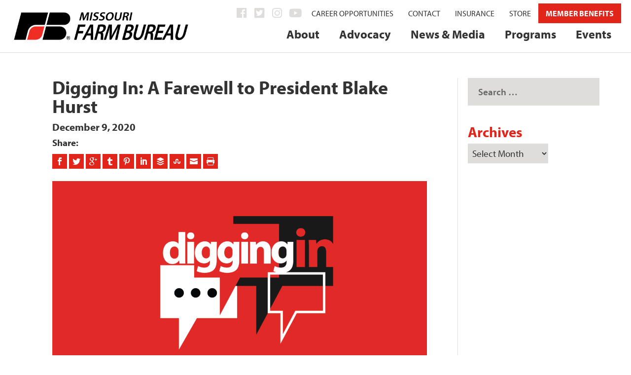

--- FILE ---
content_type: text/html; charset=UTF-8
request_url: https://mofb.org/digging-in-a-farewell-to-president-blake-hurst/
body_size: 31076
content:
<!DOCTYPE html>
<!--[if IE 6]><html
id=ie6 lang=en-US>
<![endif]-->
<!--[if IE 7]><html
id=ie7 lang=en-US>
<![endif]-->
<!--[if IE 8]><html
id=ie8 lang=en-US>
<![endif]-->
<!--[if !(IE 6) | !(IE 7) | !(IE 8)  ]><!--><html
lang=en-US>
<!--<![endif]--><head><meta
charset="UTF-8"><meta
http-equiv="X-UA-Compatible" content="IE=edge"><link
rel=pingback href=https://mofb.org/MOFB/xmlrpc.php><!--[if lt IE 9]> <script src=https://mofb.org/MOFB/wp-content/themes/Extra/scripts/ext/html5.js></script> <![endif]--> <script>document.documentElement.className='js';</script> <script>var et_site_url='https://mofb.org/MOFB';var et_post_id='8563';function et_core_page_resource_fallback(a,b){"undefined"===typeof b&&(b=a.sheet.cssRules&&0===a.sheet.cssRules.length);b&&(a.onerror=null,a.onload=null,a.href?a.href=et_site_url+"/?et_core_page_resource="+a.id+et_post_id:a.src&&(a.src=et_site_url+"/?et_core_page_resource="+a.id+et_post_id))}</script><meta
name='robots' content='index, follow, max-image-preview:large, max-snippet:-1, max-video-preview:-1'><style>img:is([sizes="auto" i], [sizes^="auto," i]) { contain-intrinsic-size: 3000px 1500px }</style><title>Digging In: A Farewell to President Blake Hurst</title><link
rel=canonical href=https://mofb.org/digging-in-a-farewell-to-president-blake-hurst/ ><meta
property="og:locale" content="en_US"><meta
property="og:type" content="article"><meta
property="og:title" content="Digging In: A Farewell to President Blake Hurst"><meta
property="og:description" content="Digging In with Missouri Farm Bureau · A Farewell to President Blake Hurst Dan Cassidy sat down with President Blake Hurst during his last week on the job to talk [&hellip;]"><meta
property="og:url" content="https://mofb.org/digging-in-a-farewell-to-president-blake-hurst/"><meta
property="og:site_name" content="Missouri Farm Bureau"><meta
property="article:publisher" content="https://www.facebook.com/MissouriFarmBureau/"><meta
property="article:published_time" content="2020-12-09T16:46:11+00:00"><meta
property="article:modified_time" content="2020-12-09T16:47:37+00:00"><meta
property="og:image" content="https://mofb.org/MOFB/wp-content/uploads/2017/12/digginginpodcast.png"><meta
property="og:image:width" content="2500"><meta
property="og:image:height" content="1406"><meta
property="og:image:type" content="image/png"><meta
name="author" content="Eric Bohl"><meta
name="twitter:card" content="summary_large_image"><meta
name="twitter:creator" content="@https://www.twitter.com/EricMOFB"><meta
name="twitter:site" content="@mofarmbureau"><meta
name="twitter:label1" content="Written by"><meta
name="twitter:data1" content="Eric Bohl"> <script type=application/ld+json class=yoast-schema-graph>{"@context":"https://schema.org","@graph":[{"@type":"Article","@id":"https://mofb.org/digging-in-a-farewell-to-president-blake-hurst/#article","isPartOf":{"@id":"https://mofb.org/digging-in-a-farewell-to-president-blake-hurst/"},"author":{"name":"Eric Bohl","@id":"https://mofb.org/#/schema/person/f4abb0b70515655427f9c0fb70400630"},"headline":"Digging In: A Farewell to President Blake Hurst","datePublished":"2020-12-09T16:46:11+00:00","dateModified":"2020-12-09T16:47:37+00:00","mainEntityOfPage":{"@id":"https://mofb.org/digging-in-a-farewell-to-president-blake-hurst/"},"wordCount":56,"commentCount":0,"image":{"@id":"https://mofb.org/digging-in-a-farewell-to-president-blake-hurst/#primaryimage"},"thumbnailUrl":"https://mofb.org/MOFB/wp-content/uploads/2017/12/digginginpodcast.png","keywords":["Blake Hurst","MOFB20"],"articleSection":["Podcast"],"inLanguage":"en-US","potentialAction":[{"@type":"CommentAction","name":"Comment","target":["https://mofb.org/digging-in-a-farewell-to-president-blake-hurst/#respond"]}]},{"@type":"WebPage","@id":"https://mofb.org/digging-in-a-farewell-to-president-blake-hurst/","url":"https://mofb.org/digging-in-a-farewell-to-president-blake-hurst/","name":"Digging In: A Farewell to President Blake Hurst","isPartOf":{"@id":"https://mofb.org/#website"},"primaryImageOfPage":{"@id":"https://mofb.org/digging-in-a-farewell-to-president-blake-hurst/#primaryimage"},"image":{"@id":"https://mofb.org/digging-in-a-farewell-to-president-blake-hurst/#primaryimage"},"thumbnailUrl":"https://mofb.org/MOFB/wp-content/uploads/2017/12/digginginpodcast.png","datePublished":"2020-12-09T16:46:11+00:00","dateModified":"2020-12-09T16:47:37+00:00","author":{"@id":"https://mofb.org/#/schema/person/f4abb0b70515655427f9c0fb70400630"},"breadcrumb":{"@id":"https://mofb.org/digging-in-a-farewell-to-president-blake-hurst/#breadcrumb"},"inLanguage":"en-US","potentialAction":[{"@type":"ReadAction","target":["https://mofb.org/digging-in-a-farewell-to-president-blake-hurst/"]}]},{"@type":"ImageObject","inLanguage":"en-US","@id":"https://mofb.org/digging-in-a-farewell-to-president-blake-hurst/#primaryimage","url":"https://mofb.org/MOFB/wp-content/uploads/2017/12/digginginpodcast.png","contentUrl":"https://mofb.org/MOFB/wp-content/uploads/2017/12/digginginpodcast.png","width":2500,"height":1406},{"@type":"BreadcrumbList","@id":"https://mofb.org/digging-in-a-farewell-to-president-blake-hurst/#breadcrumb","itemListElement":[{"@type":"ListItem","position":1,"name":"Home","item":"https://mofb.org/"},{"@type":"ListItem","position":2,"name":"Digging In: A Farewell to President Blake Hurst"}]},{"@type":"WebSite","@id":"https://mofb.org/#website","url":"https://mofb.org/","name":"Missouri Farm Bureau","description":"","potentialAction":[{"@type":"SearchAction","target":{"@type":"EntryPoint","urlTemplate":"https://mofb.org/?s={search_term_string}"},"query-input":{"@type":"PropertyValueSpecification","valueRequired":true,"valueName":"search_term_string"}}],"inLanguage":"en-US"},{"@type":"Person","@id":"https://mofb.org/#/schema/person/f4abb0b70515655427f9c0fb70400630","name":"Eric Bohl","image":{"@type":"ImageObject","inLanguage":"en-US","@id":"https://mofb.org/#/schema/person/image/","url":"https://mofb.org/MOFB/wp-content/uploads/2018/05/BohlEric17square-100x100.jpg","contentUrl":"https://mofb.org/MOFB/wp-content/uploads/2018/05/BohlEric17square-100x100.jpg","caption":"Eric Bohl"},"sameAs":["https://x.com/https://www.twitter.com/EricMOFB"],"url":"https://mofb.org/author/ericbohl/"}]}</script> <link
rel=dns-prefetch href=//fonts.googleapis.com><link
rel=alternate type=application/rss+xml title="Missouri Farm Bureau &raquo; Feed" href=https://mofb.org/feed/ ><link
rel=alternate type=application/rss+xml title="Missouri Farm Bureau &raquo; Comments Feed" href=https://mofb.org/comments/feed/ ><link
rel=alternate type=text/calendar title="Missouri Farm Bureau &raquo; iCal Feed" href="https://mofb.org/events/?ical=1"><link
rel=alternate type=application/rss+xml title="Missouri Farm Bureau &raquo; Digging In: A Farewell to President Blake Hurst Comments Feed" href=https://mofb.org/digging-in-a-farewell-to-president-blake-hurst/feed/ >
 <script src="//www.googletagmanager.com/gtag/js?id=G-2BSZCBXBY9"  data-cfasync=false data-wpfc-render=false async></script> <script data-cfasync=false data-wpfc-render=false>var em_version='8.11.1';var em_track_user=true;var em_no_track_reason='';var ExactMetricsDefaultLocations={"page_location":"https:\/\/mofb.org\/digging-in-a-farewell-to-president-blake-hurst\/"};if(typeof ExactMetricsPrivacyGuardFilter==='function'){var ExactMetricsLocations=(typeof ExactMetricsExcludeQuery==='object')?ExactMetricsPrivacyGuardFilter(ExactMetricsExcludeQuery):ExactMetricsPrivacyGuardFilter(ExactMetricsDefaultLocations);}else{var ExactMetricsLocations=(typeof ExactMetricsExcludeQuery==='object')?ExactMetricsExcludeQuery:ExactMetricsDefaultLocations;}
var disableStrs=['ga-disable-G-2BSZCBXBY9',];function __gtagTrackerIsOptedOut(){for(var index=0;index<disableStrs.length;index++){if(document.cookie.indexOf(disableStrs[index]+'=true')>-1){return true;}}
return false;}
if(__gtagTrackerIsOptedOut()){for(var index=0;index<disableStrs.length;index++){window[disableStrs[index]]=true;}}
function __gtagTrackerOptout(){for(var index=0;index<disableStrs.length;index++){document.cookie=disableStrs[index]+'=true; expires=Thu, 31 Dec 2099 23:59:59 UTC; path=/';window[disableStrs[index]]=true;}}
if('undefined'===typeof gaOptout){function gaOptout(){__gtagTrackerOptout();}}
window.dataLayer=window.dataLayer||[];window.ExactMetricsDualTracker={helpers:{},trackers:{},};if(em_track_user){function __gtagDataLayer(){dataLayer.push(arguments);}
function __gtagTracker(type,name,parameters){if(!parameters){parameters={};}
if(parameters.send_to){__gtagDataLayer.apply(null,arguments);return;}
if(type==='event'){parameters.send_to=exactmetrics_frontend.v4_id;var hookName=name;if(typeof parameters['event_category']!=='undefined'){hookName=parameters['event_category']+':'+name;}
if(typeof ExactMetricsDualTracker.trackers[hookName]!=='undefined'){ExactMetricsDualTracker.trackers[hookName](parameters);}else{__gtagDataLayer('event',name,parameters);}}else{__gtagDataLayer.apply(null,arguments);}}
__gtagTracker('js',new Date());__gtagTracker('set',{'developer_id.dNDMyYj':true,});if(ExactMetricsLocations.page_location){__gtagTracker('set',ExactMetricsLocations);}
__gtagTracker('config','G-2BSZCBXBY9',{"forceSSL":"true","link_attribution":"true","page_path":location.pathname+location.search+location.hash});window.gtag=__gtagTracker;(function(){var noopfn=function(){return null;};var newtracker=function(){return new Tracker();};var Tracker=function(){return null;};var p=Tracker.prototype;p.get=noopfn;p.set=noopfn;p.send=function(){var args=Array.prototype.slice.call(arguments);args.unshift('send');__gaTracker.apply(null,args);};var __gaTracker=function(){var len=arguments.length;if(len===0){return;}
var f=arguments[len-1];if(typeof f!=='object'||f===null||typeof f.hitCallback!=='function'){if('send'===arguments[0]){var hitConverted,hitObject=false,action;if('event'===arguments[1]){if('undefined'!==typeof arguments[3]){hitObject={'eventAction':arguments[3],'eventCategory':arguments[2],'eventLabel':arguments[4],'value':arguments[5]?arguments[5]:1,}}}
if('pageview'===arguments[1]){if('undefined'!==typeof arguments[2]){hitObject={'eventAction':'page_view','page_path':arguments[2],}}}
if(typeof arguments[2]==='object'){hitObject=arguments[2];}
if(typeof arguments[5]==='object'){Object.assign(hitObject,arguments[5]);}
if('undefined'!==typeof arguments[1].hitType){hitObject=arguments[1];if('pageview'===hitObject.hitType){hitObject.eventAction='page_view';}}
if(hitObject){action='timing'===arguments[1].hitType?'timing_complete':hitObject.eventAction;hitConverted=mapArgs(hitObject);__gtagTracker('event',action,hitConverted);}}
return;}
function mapArgs(args){var arg,hit={};var gaMap={'eventCategory':'event_category','eventAction':'event_action','eventLabel':'event_label','eventValue':'event_value','nonInteraction':'non_interaction','timingCategory':'event_category','timingVar':'name','timingValue':'value','timingLabel':'event_label','page':'page_path','location':'page_location','title':'page_title','referrer':'page_referrer',};for(arg in args){if(!(!args.hasOwnProperty(arg)||!gaMap.hasOwnProperty(arg))){hit[gaMap[arg]]=args[arg];}else{hit[arg]=args[arg];}}
return hit;}
try{f.hitCallback();}catch(ex){}};__gaTracker.create=newtracker;__gaTracker.getByName=newtracker;__gaTracker.getAll=function(){return[];};__gaTracker.remove=noopfn;__gaTracker.loaded=true;window['__gaTracker']=__gaTracker;})();}else{console.log("");(function(){function __gtagTracker(){return null;}
window['__gtagTracker']=__gtagTracker;window['gtag']=__gtagTracker;})();}</script>  <script>/*<![CDATA[*/window._wpemojiSettings={"baseUrl":"https:\/\/s.w.org\/images\/core\/emoji\/16.0.1\/72x72\/","ext":".png","svgUrl":"https:\/\/s.w.org\/images\/core\/emoji\/16.0.1\/svg\/","svgExt":".svg","source":{"concatemoji":"https:\/\/mofb.org\/MOFB\/wp-includes\/js\/wp-emoji-release.min.js?ver=6.8.3"}};
/*! This file is auto-generated */
!function(s,n){var o,i,e;function c(e){try{var t={supportTests:e,timestamp:(new Date).valueOf()};sessionStorage.setItem(o,JSON.stringify(t))}catch(e){}}function p(e,t,n){e.clearRect(0,0,e.canvas.width,e.canvas.height),e.fillText(t,0,0);var t=new Uint32Array(e.getImageData(0,0,e.canvas.width,e.canvas.height).data),a=(e.clearRect(0,0,e.canvas.width,e.canvas.height),e.fillText(n,0,0),new Uint32Array(e.getImageData(0,0,e.canvas.width,e.canvas.height).data));return t.every(function(e,t){return e===a[t]})}function u(e,t){e.clearRect(0,0,e.canvas.width,e.canvas.height),e.fillText(t,0,0);for(var n=e.getImageData(16,16,1,1),a=0;a<n.data.length;a++)if(0!==n.data[a])return!1;return!0}function f(e,t,n,a){switch(t){case"flag":return n(e,"\ud83c\udff3\ufe0f\u200d\u26a7\ufe0f","\ud83c\udff3\ufe0f\u200b\u26a7\ufe0f")?!1:!n(e,"\ud83c\udde8\ud83c\uddf6","\ud83c\udde8\u200b\ud83c\uddf6")&&!n(e,"\ud83c\udff4\udb40\udc67\udb40\udc62\udb40\udc65\udb40\udc6e\udb40\udc67\udb40\udc7f","\ud83c\udff4\u200b\udb40\udc67\u200b\udb40\udc62\u200b\udb40\udc65\u200b\udb40\udc6e\u200b\udb40\udc67\u200b\udb40\udc7f");case"emoji":return!a(e,"\ud83e\udedf")}return!1}function g(e,t,n,a){var r="undefined"!=typeof WorkerGlobalScope&&self instanceof WorkerGlobalScope?new OffscreenCanvas(300,150):s.createElement("canvas"),o=r.getContext("2d",{willReadFrequently:!0}),i=(o.textBaseline="top",o.font="600 32px Arial",{});return e.forEach(function(e){i[e]=t(o,e,n,a)}),i}function t(e){var t=s.createElement("script");t.src=e,t.defer=!0,s.head.appendChild(t)}"undefined"!=typeof Promise&&(o="wpEmojiSettingsSupports",i=["flag","emoji"],n.supports={everything:!0,everythingExceptFlag:!0},e=new Promise(function(e){s.addEventListener("DOMContentLoaded",e,{once:!0})}),new Promise(function(t){var n=function(){try{var e=JSON.parse(sessionStorage.getItem(o));if("object"==typeof e&&"number"==typeof e.timestamp&&(new Date).valueOf()<e.timestamp+604800&&"object"==typeof e.supportTests)return e.supportTests}catch(e){}return null}();if(!n){if("undefined"!=typeof Worker&&"undefined"!=typeof OffscreenCanvas&&"undefined"!=typeof URL&&URL.createObjectURL&&"undefined"!=typeof Blob)try{var e="postMessage("+g.toString()+"("+[JSON.stringify(i),f.toString(),p.toString(),u.toString()].join(",")+"));",a=new Blob([e],{type:"text/javascript"}),r=new Worker(URL.createObjectURL(a),{name:"wpTestEmojiSupports"});return void(r.onmessage=function(e){c(n=e.data),r.terminate(),t(n)})}catch(e){}c(n=g(i,f,p,u))}t(n)}).then(function(e){for(var t in e)n.supports[t]=e[t],n.supports.everything=n.supports.everything&&n.supports[t],"flag"!==t&&(n.supports.everythingExceptFlag=n.supports.everythingExceptFlag&&n.supports[t]);n.supports.everythingExceptFlag=n.supports.everythingExceptFlag&&!n.supports.flag,n.DOMReady=!1,n.readyCallback=function(){n.DOMReady=!0}}).then(function(){return e}).then(function(){var e;n.supports.everything||(n.readyCallback(),(e=n.source||{}).concatemoji?t(e.concatemoji):e.wpemoji&&e.twemoji&&(t(e.twemoji),t(e.wpemoji)))}))}((window,document),window._wpemojiSettings);/*]]>*/</script> <meta
content="MOFB1 v.vs. 1" name="generator"><link
rel=stylesheet id=wc-authorize-net-cim-credit-card-checkout-block-css href='https://mofb.org/MOFB/wp-content/plugins/woocommerce-gateway-authorize-net-cim/assets/css/blocks/wc-authorize-net-cim-checkout-block.css?ver=1768605798' type=text/css media=all><link
rel=stylesheet id=wc-authorize-net-cim-echeck-checkout-block-css href='https://mofb.org/MOFB/wp-content/plugins/woocommerce-gateway-authorize-net-cim/assets/css/blocks/wc-authorize-net-cim-checkout-block.css?ver=1768605798' type=text/css media=all><style id=wp-emoji-styles-inline-css>img.wp-smiley, img.emoji {
		display: inline !important;
		border: none !important;
		box-shadow: none !important;
		height: 1em !important;
		width: 1em !important;
		margin: 0 0.07em !important;
		vertical-align: -0.1em !important;
		background: none !important;
		padding: 0 !important;
	}</style><link
rel=stylesheet id=wp-block-library-css href='https://mofb.org/MOFB/wp-includes/css/dist/block-library/style.min.css?ver=6.8.3' type=text/css media=all><style id=classic-theme-styles-inline-css>/*! This file is auto-generated */
.wp-block-button__link{color:#fff;background-color:#32373c;border-radius:9999px;box-shadow:none;text-decoration:none;padding:calc(.667em + 2px) calc(1.333em + 2px);font-size:1.125em}.wp-block-file__button{background:#32373c;color:#fff;text-decoration:none}</style><link
rel=stylesheet id=wp-components-css href='https://mofb.org/MOFB/wp-includes/css/dist/components/style.min.css?ver=6.8.3' type=text/css media=all><link
rel=stylesheet id=wp-preferences-css href='https://mofb.org/MOFB/wp-includes/css/dist/preferences/style.min.css?ver=6.8.3' type=text/css media=all><link
rel=stylesheet id=wp-block-editor-css href='https://mofb.org/MOFB/wp-includes/css/dist/block-editor/style.min.css?ver=6.8.3' type=text/css media=all><link
rel=stylesheet id=popup-maker-block-library-style-css href='https://mofb.org/MOFB/wp-content/plugins/popup-maker/dist/packages/block-library-style.css?ver=dbea705cfafe089d65f1' type=text/css media=all><style id=global-styles-inline-css>/*<![CDATA[*/:root{--wp--preset--aspect-ratio--square: 1;--wp--preset--aspect-ratio--4-3: 4/3;--wp--preset--aspect-ratio--3-4: 3/4;--wp--preset--aspect-ratio--3-2: 3/2;--wp--preset--aspect-ratio--2-3: 2/3;--wp--preset--aspect-ratio--16-9: 16/9;--wp--preset--aspect-ratio--9-16: 9/16;--wp--preset--color--black: #000000;--wp--preset--color--cyan-bluish-gray: #abb8c3;--wp--preset--color--white: #ffffff;--wp--preset--color--pale-pink: #f78da7;--wp--preset--color--vivid-red: #cf2e2e;--wp--preset--color--luminous-vivid-orange: #ff6900;--wp--preset--color--luminous-vivid-amber: #fcb900;--wp--preset--color--light-green-cyan: #7bdcb5;--wp--preset--color--vivid-green-cyan: #00d084;--wp--preset--color--pale-cyan-blue: #8ed1fc;--wp--preset--color--vivid-cyan-blue: #0693e3;--wp--preset--color--vivid-purple: #9b51e0;--wp--preset--gradient--vivid-cyan-blue-to-vivid-purple: linear-gradient(135deg,rgba(6,147,227,1) 0%,rgb(155,81,224) 100%);--wp--preset--gradient--light-green-cyan-to-vivid-green-cyan: linear-gradient(135deg,rgb(122,220,180) 0%,rgb(0,208,130) 100%);--wp--preset--gradient--luminous-vivid-amber-to-luminous-vivid-orange: linear-gradient(135deg,rgba(252,185,0,1) 0%,rgba(255,105,0,1) 100%);--wp--preset--gradient--luminous-vivid-orange-to-vivid-red: linear-gradient(135deg,rgba(255,105,0,1) 0%,rgb(207,46,46) 100%);--wp--preset--gradient--very-light-gray-to-cyan-bluish-gray: linear-gradient(135deg,rgb(238,238,238) 0%,rgb(169,184,195) 100%);--wp--preset--gradient--cool-to-warm-spectrum: linear-gradient(135deg,rgb(74,234,220) 0%,rgb(151,120,209) 20%,rgb(207,42,186) 40%,rgb(238,44,130) 60%,rgb(251,105,98) 80%,rgb(254,248,76) 100%);--wp--preset--gradient--blush-light-purple: linear-gradient(135deg,rgb(255,206,236) 0%,rgb(152,150,240) 100%);--wp--preset--gradient--blush-bordeaux: linear-gradient(135deg,rgb(254,205,165) 0%,rgb(254,45,45) 50%,rgb(107,0,62) 100%);--wp--preset--gradient--luminous-dusk: linear-gradient(135deg,rgb(255,203,112) 0%,rgb(199,81,192) 50%,rgb(65,88,208) 100%);--wp--preset--gradient--pale-ocean: linear-gradient(135deg,rgb(255,245,203) 0%,rgb(182,227,212) 50%,rgb(51,167,181) 100%);--wp--preset--gradient--electric-grass: linear-gradient(135deg,rgb(202,248,128) 0%,rgb(113,206,126) 100%);--wp--preset--gradient--midnight: linear-gradient(135deg,rgb(2,3,129) 0%,rgb(40,116,252) 100%);--wp--preset--font-size--small: 13px;--wp--preset--font-size--medium: 20px;--wp--preset--font-size--large: 36px;--wp--preset--font-size--x-large: 42px;--wp--preset--spacing--20: 0.44rem;--wp--preset--spacing--30: 0.67rem;--wp--preset--spacing--40: 1rem;--wp--preset--spacing--50: 1.5rem;--wp--preset--spacing--60: 2.25rem;--wp--preset--spacing--70: 3.38rem;--wp--preset--spacing--80: 5.06rem;--wp--preset--shadow--natural: 6px 6px 9px rgba(0, 0, 0, 0.2);--wp--preset--shadow--deep: 12px 12px 50px rgba(0, 0, 0, 0.4);--wp--preset--shadow--sharp: 6px 6px 0px rgba(0, 0, 0, 0.2);--wp--preset--shadow--outlined: 6px 6px 0px -3px rgba(255, 255, 255, 1), 6px 6px rgba(0, 0, 0, 1);--wp--preset--shadow--crisp: 6px 6px 0px rgba(0, 0, 0, 1);}:where(.is-layout-flex){gap: 0.5em;}:where(.is-layout-grid){gap: 0.5em;}body .is-layout-flex{display: flex;}.is-layout-flex{flex-wrap: wrap;align-items: center;}.is-layout-flex > :is(*, div){margin: 0;}body .is-layout-grid{display: grid;}.is-layout-grid > :is(*, div){margin: 0;}:where(.wp-block-columns.is-layout-flex){gap: 2em;}:where(.wp-block-columns.is-layout-grid){gap: 2em;}:where(.wp-block-post-template.is-layout-flex){gap: 1.25em;}:where(.wp-block-post-template.is-layout-grid){gap: 1.25em;}.has-black-color{color: var(--wp--preset--color--black) !important;}.has-cyan-bluish-gray-color{color: var(--wp--preset--color--cyan-bluish-gray) !important;}.has-white-color{color: var(--wp--preset--color--white) !important;}.has-pale-pink-color{color: var(--wp--preset--color--pale-pink) !important;}.has-vivid-red-color{color: var(--wp--preset--color--vivid-red) !important;}.has-luminous-vivid-orange-color{color: var(--wp--preset--color--luminous-vivid-orange) !important;}.has-luminous-vivid-amber-color{color: var(--wp--preset--color--luminous-vivid-amber) !important;}.has-light-green-cyan-color{color: var(--wp--preset--color--light-green-cyan) !important;}.has-vivid-green-cyan-color{color: var(--wp--preset--color--vivid-green-cyan) !important;}.has-pale-cyan-blue-color{color: var(--wp--preset--color--pale-cyan-blue) !important;}.has-vivid-cyan-blue-color{color: var(--wp--preset--color--vivid-cyan-blue) !important;}.has-vivid-purple-color{color: var(--wp--preset--color--vivid-purple) !important;}.has-black-background-color{background-color: var(--wp--preset--color--black) !important;}.has-cyan-bluish-gray-background-color{background-color: var(--wp--preset--color--cyan-bluish-gray) !important;}.has-white-background-color{background-color: var(--wp--preset--color--white) !important;}.has-pale-pink-background-color{background-color: var(--wp--preset--color--pale-pink) !important;}.has-vivid-red-background-color{background-color: var(--wp--preset--color--vivid-red) !important;}.has-luminous-vivid-orange-background-color{background-color: var(--wp--preset--color--luminous-vivid-orange) !important;}.has-luminous-vivid-amber-background-color{background-color: var(--wp--preset--color--luminous-vivid-amber) !important;}.has-light-green-cyan-background-color{background-color: var(--wp--preset--color--light-green-cyan) !important;}.has-vivid-green-cyan-background-color{background-color: var(--wp--preset--color--vivid-green-cyan) !important;}.has-pale-cyan-blue-background-color{background-color: var(--wp--preset--color--pale-cyan-blue) !important;}.has-vivid-cyan-blue-background-color{background-color: var(--wp--preset--color--vivid-cyan-blue) !important;}.has-vivid-purple-background-color{background-color: var(--wp--preset--color--vivid-purple) !important;}.has-black-border-color{border-color: var(--wp--preset--color--black) !important;}.has-cyan-bluish-gray-border-color{border-color: var(--wp--preset--color--cyan-bluish-gray) !important;}.has-white-border-color{border-color: var(--wp--preset--color--white) !important;}.has-pale-pink-border-color{border-color: var(--wp--preset--color--pale-pink) !important;}.has-vivid-red-border-color{border-color: var(--wp--preset--color--vivid-red) !important;}.has-luminous-vivid-orange-border-color{border-color: var(--wp--preset--color--luminous-vivid-orange) !important;}.has-luminous-vivid-amber-border-color{border-color: var(--wp--preset--color--luminous-vivid-amber) !important;}.has-light-green-cyan-border-color{border-color: var(--wp--preset--color--light-green-cyan) !important;}.has-vivid-green-cyan-border-color{border-color: var(--wp--preset--color--vivid-green-cyan) !important;}.has-pale-cyan-blue-border-color{border-color: var(--wp--preset--color--pale-cyan-blue) !important;}.has-vivid-cyan-blue-border-color{border-color: var(--wp--preset--color--vivid-cyan-blue) !important;}.has-vivid-purple-border-color{border-color: var(--wp--preset--color--vivid-purple) !important;}.has-vivid-cyan-blue-to-vivid-purple-gradient-background{background: var(--wp--preset--gradient--vivid-cyan-blue-to-vivid-purple) !important;}.has-light-green-cyan-to-vivid-green-cyan-gradient-background{background: var(--wp--preset--gradient--light-green-cyan-to-vivid-green-cyan) !important;}.has-luminous-vivid-amber-to-luminous-vivid-orange-gradient-background{background: var(--wp--preset--gradient--luminous-vivid-amber-to-luminous-vivid-orange) !important;}.has-luminous-vivid-orange-to-vivid-red-gradient-background{background: var(--wp--preset--gradient--luminous-vivid-orange-to-vivid-red) !important;}.has-very-light-gray-to-cyan-bluish-gray-gradient-background{background: var(--wp--preset--gradient--very-light-gray-to-cyan-bluish-gray) !important;}.has-cool-to-warm-spectrum-gradient-background{background: var(--wp--preset--gradient--cool-to-warm-spectrum) !important;}.has-blush-light-purple-gradient-background{background: var(--wp--preset--gradient--blush-light-purple) !important;}.has-blush-bordeaux-gradient-background{background: var(--wp--preset--gradient--blush-bordeaux) !important;}.has-luminous-dusk-gradient-background{background: var(--wp--preset--gradient--luminous-dusk) !important;}.has-pale-ocean-gradient-background{background: var(--wp--preset--gradient--pale-ocean) !important;}.has-electric-grass-gradient-background{background: var(--wp--preset--gradient--electric-grass) !important;}.has-midnight-gradient-background{background: var(--wp--preset--gradient--midnight) !important;}.has-small-font-size{font-size: var(--wp--preset--font-size--small) !important;}.has-medium-font-size{font-size: var(--wp--preset--font-size--medium) !important;}.has-large-font-size{font-size: var(--wp--preset--font-size--large) !important;}.has-x-large-font-size{font-size: var(--wp--preset--font-size--x-large) !important;}
:where(.wp-block-post-template.is-layout-flex){gap: 1.25em;}:where(.wp-block-post-template.is-layout-grid){gap: 1.25em;}
:where(.wp-block-columns.is-layout-flex){gap: 2em;}:where(.wp-block-columns.is-layout-grid){gap: 2em;}
:root :where(.wp-block-pullquote){font-size: 1.5em;line-height: 1.6;}/*]]>*/</style><link
rel=stylesheet id=dwd-extra-builder-css-css href='https://mofb.org/MOFB/wp-content/plugins/1dwd-add-category-builder-to-divi-extra/css/dwd-extra-builder.css?ver=6.8.3' type=text/css media=all><link
rel=stylesheet id=ctf_styles-css href='https://mofb.org/MOFB/wp-content/plugins/custom-twitter-feeds-pro/css/ctf-styles.min.css?ver=1.8' type=text/css media=all><link
rel=stylesheet id=woocommerce-layout-css href='https://mofb.org/MOFB/wp-content/plugins/woocommerce/assets/css/woocommerce-layout.css?ver=10.4.3' type=text/css media=all><link
rel=stylesheet id=woocommerce-smallscreen-css href='https://mofb.org/MOFB/wp-content/plugins/woocommerce/assets/css/woocommerce-smallscreen.css?ver=10.4.3' type=text/css media='only screen and (max-width: 768px)'><link
rel=stylesheet id=woocommerce-general-css href='https://mofb.org/MOFB/wp-content/plugins/woocommerce/assets/css/woocommerce.css?ver=10.4.3' type=text/css media=all><style id=woocommerce-inline-inline-css>.woocommerce form .form-row .required { visibility: visible; }</style><link
rel=stylesheet id=ppress-frontend-css href='https://mofb.org/MOFB/wp-content/plugins/wp-user-avatar/assets/css/frontend.min.css?ver=4.16.8' type=text/css media=all><link
rel=stylesheet id=ppress-flatpickr-css href='https://mofb.org/MOFB/wp-content/plugins/wp-user-avatar/assets/flatpickr/flatpickr.min.css?ver=4.16.8' type=text/css media=all><link
rel=stylesheet id=ppress-select2-css href='https://mofb.org/MOFB/wp-content/plugins/wp-user-avatar/assets/select2/select2.min.css?ver=6.8.3' type=text/css media=all><link
rel=stylesheet id=jquery-ui-style-css href='https://mofb.org/MOFB/wp-content/plugins/woocommerce-jetpack/includes/css/jquery-ui.css?ver=1768605799' type=text/css media=all><link
rel=stylesheet id=wcj-timepicker-style-css href='https://mofb.org/MOFB/wp-content/plugins/woocommerce-jetpack/includes/lib/timepicker/jquery.timepicker.min.css?ver=7.9.0' type=text/css media=all><link
rel=stylesheet id=parent-style-css href='https://mofb.org/MOFB/wp-content/themes/Extra/style.css?ver=6.8.3' type=text/css media=all><link
rel=stylesheet id=extra-fonts-css href='https://fonts.googleapis.com/css?family=Open+Sans:300italic,400italic,600italic,700italic,800italic,400,300,600,700,800&#038;subset=latin,latin-ext' type=text/css media=all><link
rel=stylesheet id=extra-style-css href='https://mofb.org/MOFB/wp-content/themes/MOFB1/style.css?ver=4.9.10' type=text/css media=all><link
rel=stylesheet id=dwd-map-extended-styles-css href='https://mofb.org/MOFB/wp-content/plugins/1dwd-map-extended/styles/style.min.css?ver=3.1.3' type=text/css media=all><link
rel=stylesheet id=sv-wc-payment-gateway-payment-form-v5_15_12-css href='https://mofb.org/MOFB/wp-content/plugins/woocommerce-gateway-authorize-net-cim/vendor/skyverge/wc-plugin-framework/woocommerce/payment-gateway/assets/css/frontend/sv-wc-payment-gateway-payment-form.min.css?ver=5.15.12' type=text/css media=all><link
rel=stylesheet id=tablepress-default-css href='https://mofb.org/MOFB/wp-content/tablepress-combined.min.css?ver=33' type=text/css media=all><link
rel=stylesheet id=popup-maker-site-css href='//mofb.org/MOFB/wp-content/uploads/pum/pum-site-styles.css?generated=1763645564&#038;ver=1.21.5' type=text/css media=all><link
rel=stylesheet id=woocommerce-nyp-css href='https://mofb.org/MOFB/wp-content/plugins/woocommerce-name-your-price/assets/css/frontend/name-your-price.min.css?ver=3.5.9' type=text/css media=all><link
rel=stylesheet id=ywcds_frontend-css href='https://mofb.org/MOFB/wp-content/plugins/yith-donations-for-woocommerce/assets/css/ywcds_frontend.css?ver=1.3.0' type=text/css media=all><link
rel=stylesheet id=ubermenu-css href='https://mofb.org/MOFB/wp-content/plugins/ubermenu/pro/assets/css/ubermenu.min.css?ver=3.4.0.1' type=text/css media=all><link
rel=stylesheet id=ubermenu-font-awesome-all-css href='https://mofb.org/MOFB/wp-content/plugins/ubermenu/assets/fontawesome/fonts/css/fontawesome-all.min.css?ver=6.8.3' type=text/css media=all><link
rel=stylesheet id=ubermenu-custom-stylesheet-css href='https://mofb.org/MOFB/wp-content/plugins/ubermenu/custom/custom.css?ver=3.4.0.1' type=text/css media=all> <script type=text/template id=tmpl-variation-template>
	<div class=woocommerce-variation-description>{{{ data.variation.variation_description }}}</div>
	<div class=woocommerce-variation-price>{{{ data.variation.price_html }}}</div>
	<div class=woocommerce-variation-availability>{{{ data.variation.availability_html }}}</div>
</script> <script type=text/template id=tmpl-unavailable-variation-template>
	<p role=alert>Sorry, this product is unavailable. Please choose a different combination.</p>
</script> <script src="https://mofb.org/MOFB/wp-includes/js/jquery/jquery.min.js?ver=3.7.1" id=jquery-core-js></script> <script src="https://mofb.org/MOFB/wp-includes/js/jquery/jquery-migrate.min.js?ver=3.4.1" id=jquery-migrate-js></script> <script src=https://mofb.org/MOFB/wp-content/plugins/event-tickets/common/build/js/underscore-before.js></script> <script src="https://mofb.org/MOFB/wp-includes/js/underscore.min.js?ver=1.13.7" id=underscore-js></script> <script src=https://mofb.org/MOFB/wp-content/plugins/event-tickets/common/build/js/underscore-after.js></script> <script id=wp-util-js-extra>var _wpUtilSettings={"ajax":{"url":"\/MOFB\/wp-admin\/admin-ajax.php"}};</script> <script src="https://mofb.org/MOFB/wp-includes/js/wp-util.min.js?ver=6.8.3" id=wp-util-js></script> <script src="https://mofb.org/MOFB/wp-content/plugins/woocommerce/assets/js/jquery-blockui/jquery.blockUI.min.js?ver=2.7.0-wc.10.4.3" id=wc-jquery-blockui-js data-wp-strategy=defer></script> <script src="https://mofb.org/MOFB/wp-content/plugins/google-analytics-dashboard-for-wp/assets/js/frontend-gtag.js?ver=8.11.1" id=exactmetrics-frontend-script-js async=async data-wp-strategy=async></script> <script data-cfasync=false data-wpfc-render=false id=exactmetrics-frontend-script-js-extra>var exactmetrics_frontend={"js_events_tracking":"true","download_extensions":"zip,mp3,mpeg,pdf,docx,pptx,xlsx,rar","inbound_paths":"[{\"path\":\"\\\/go\\\/\",\"label\":\"affiliate\"},{\"path\":\"\\\/recommend\\\/\",\"label\":\"affiliate\"},{\"path\":\"\\\/out\\\/\",\"label\":\"Affiliate\"}]","home_url":"https:\/\/mofb.org","hash_tracking":"true","v4_id":"G-2BSZCBXBY9"};</script> <script id=wc-add-to-cart-js-extra>var wc_add_to_cart_params={"ajax_url":"\/MOFB\/wp-admin\/admin-ajax.php","wc_ajax_url":"\/?wc-ajax=%%endpoint%%","i18n_view_cart":"View cart","cart_url":"https:\/\/mofb.org\/cart\/","is_cart":"","cart_redirect_after_add":"yes"};</script> <script src="https://mofb.org/MOFB/wp-content/plugins/woocommerce/assets/js/frontend/add-to-cart.min.js?ver=10.4.3" id=wc-add-to-cart-js defer=defer data-wp-strategy=defer></script> <script src="https://mofb.org/MOFB/wp-content/plugins/woocommerce/assets/js/js-cookie/js.cookie.min.js?ver=2.1.4-wc.10.4.3" id=wc-js-cookie-js defer=defer data-wp-strategy=defer></script> <script id=woocommerce-js-extra>var woocommerce_params={"ajax_url":"\/MOFB\/wp-admin\/admin-ajax.php","wc_ajax_url":"\/?wc-ajax=%%endpoint%%","i18n_password_show":"Show password","i18n_password_hide":"Hide password"};</script> <script src="https://mofb.org/MOFB/wp-content/plugins/woocommerce/assets/js/frontend/woocommerce.min.js?ver=10.4.3" id=woocommerce-js defer=defer data-wp-strategy=defer></script> <script src="https://mofb.org/MOFB/wp-content/plugins/wp-user-avatar/assets/flatpickr/flatpickr.min.js?ver=4.16.8" id=ppress-flatpickr-js></script> <script src="https://mofb.org/MOFB/wp-content/plugins/wp-user-avatar/assets/select2/select2.min.js?ver=4.16.8" id=ppress-select2-js></script> <link
rel=https://api.w.org/ href=https://mofb.org/wp-json/ ><link
rel=alternate title=JSON type=application/json href=https://mofb.org/wp-json/wp/v2/posts/8563><link
rel=EditURI type=application/rsd+xml title=RSD href=https://mofb.org/MOFB/xmlrpc.php?rsd><meta
name="generator" content="WordPress 6.8.3"><meta
name="generator" content="WooCommerce 10.4.3"><link
rel=shortlink href='https://mofb.org/?p=8563'><link
rel=alternate title="oEmbed (JSON)" type=application/json+oembed href="https://mofb.org/wp-json/oembed/1.0/embed?url=https%3A%2F%2Fmofb.org%2Fdigging-in-a-farewell-to-president-blake-hurst%2F"><link
rel=alternate title="oEmbed (XML)" type=text/xml+oembed href="https://mofb.org/wp-json/oembed/1.0/embed?url=https%3A%2F%2Fmofb.org%2Fdigging-in-a-farewell-to-president-blake-hurst%2F&#038;format=xml"><style id=ubermenu-custom-generated-css>/** Font Awesome 4 Compatibility **/
.fa{font-style:normal;font-variant:normal;font-weight:normal;font-family:FontAwesome;}

/** UberMenu Responsive Styles (Breakpoint Setting) **/
@media screen and (min-width: 901px){
  .ubermenu{ display:block !important; } .ubermenu-responsive .ubermenu-item.ubermenu-hide-desktop{ display:none !important; } .ubermenu-responsive.ubermenu-retractors-responsive .ubermenu-retractor-mobile{ display:none; }   /* Force current submenu always open but below others */ .ubermenu-force-current-submenu .ubermenu-item-level-0.ubermenu-current-menu-item > .ubermenu-submenu-drop, .ubermenu-force-current-submenu .ubermenu-item-level-0.ubermenu-current-menu-ancestor > .ubermenu-submenu-drop {     display: block!important;     opacity: 1!important;     visibility: visible!important;     margin: 0!important;     top: auto!important;     height: auto;     z-index:19; }   /* Invert Horizontal menu to make subs go up */ .ubermenu-invert.ubermenu-horizontal .ubermenu-item-level-0 > .ubermenu-submenu-drop{      top:auto;      bottom:100%; } .ubermenu-invert.ubermenu-horizontal.ubermenu-sub-indicators .ubermenu-item-level-0.ubermenu-has-submenu-drop > .ubermenu-target > .ubermenu-sub-indicator{ transform:rotate(180deg); } /* Make second level flyouts fly up */ .ubermenu-invert.ubermenu-horizontal .ubermenu-submenu .ubermenu-item.ubermenu-active > .ubermenu-submenu-type-flyout{     top:auto;     bottom:0; } /* Clip the submenus properly when inverted */ .ubermenu-invert.ubermenu-horizontal .ubermenu-item-level-0 > .ubermenu-submenu-drop{     clip: rect(-5000px,5000px,auto,-5000px); }    /* Invert Vertical menu to make subs go left */ .ubermenu-invert.ubermenu-vertical .ubermenu-item-level-0 > .ubermenu-submenu-drop{   right:100%;   left:auto; } .ubermenu-invert.ubermenu-vertical.ubermenu-sub-indicators .ubermenu-item-level-0.ubermenu-item-has-children > .ubermenu-target > .ubermenu-sub-indicator{   right:auto;   left:10px; transform:rotate(90deg); } .ubermenu-vertical.ubermenu-invert .ubermenu-item > .ubermenu-submenu-drop {   clip: rect(-5000px,5000px,5000px,-5000px); } /* Vertical Flyout > Flyout */ .ubermenu-vertical.ubermenu-invert.ubermenu-sub-indicators .ubermenu-has-submenu-drop > .ubermenu-target{   padding-left:25px; } .ubermenu-vertical.ubermenu-invert .ubermenu-item > .ubermenu-target > .ubermenu-sub-indicator {   right:auto;   left:10px;   transform:rotate(90deg); } .ubermenu-vertical.ubermenu-invert .ubermenu-item > .ubermenu-submenu-drop.ubermenu-submenu-type-flyout, .ubermenu-vertical.ubermenu-invert .ubermenu-submenu-type-flyout > .ubermenu-item > .ubermenu-submenu-drop {   right: 100%;   left: auto; }  .ubermenu-responsive-toggle{ display:none; }
}
@media screen and (max-width: 900px){
   .ubermenu-responsive-toggle, .ubermenu-sticky-toggle-wrapper { display: block; }  .ubermenu-responsive{ width:100%; max-height:500px; visibility:visible; overflow:visible;  -webkit-transition:max-height 1s ease-in; transition:max-height .3s ease-in; } .ubermenu-responsive.ubermenu-items-align-center{     text-align:left; } .ubermenu-responsive.ubermenu{ margin:0; } .ubermenu-responsive.ubermenu .ubermenu-nav{ display:block; }  .ubermenu-responsive.ubermenu-responsive-nocollapse, .ubermenu-repsonsive.ubermenu-no-transitions{ display:block; max-height:none; }  .ubermenu-responsive.ubermenu-responsive-collapse{ max-height:none; visibility:visible; overflow:visible; } .ubermenu-responsive.ubermenu-responsive-collapse{ max-height:0; overflow:hidden !important; visibility:hidden; } .ubermenu-responsive.ubermenu-in-transition, .ubermenu-responsive.ubermenu-in-transition .ubermenu-nav{ overflow:hidden !important; visibility:visible; } .ubermenu-responsive.ubermenu-responsive-collapse:not(.ubermenu-in-transition){ border-top-width:0; border-bottom-width:0; } .ubermenu-responsive.ubermenu-responsive-collapse .ubermenu-item .ubermenu-submenu{ display:none; }  .ubermenu-responsive .ubermenu-item-level-0{ width:50%; } .ubermenu-responsive.ubermenu-responsive-single-column .ubermenu-item-level-0{ float:none; clear:both; width:100%; } .ubermenu-responsive .ubermenu-item.ubermenu-item-level-0 > .ubermenu-target{ border:none; box-shadow:none; } .ubermenu-responsive .ubermenu-item.ubermenu-has-submenu-flyout{ position:static; } .ubermenu-responsive.ubermenu-sub-indicators .ubermenu-submenu-type-flyout .ubermenu-has-submenu-drop > .ubermenu-target > .ubermenu-sub-indicator{ transform:rotate(0); right:10px; left:auto; } .ubermenu-responsive .ubermenu-nav .ubermenu-item .ubermenu-submenu.ubermenu-submenu-drop{ width:100%; min-width:100%; max-width:100%; top:auto; left:0 !important; } .ubermenu-responsive.ubermenu-has-border .ubermenu-nav .ubermenu-item .ubermenu-submenu.ubermenu-submenu-drop{ left: -1px !important; /* For borders */ } .ubermenu-responsive .ubermenu-submenu.ubermenu-submenu-type-mega > .ubermenu-item.ubermenu-column{ min-height:0; border-left:none;  float:left; /* override left/center/right content alignment */ display:block; } .ubermenu-responsive .ubermenu-item.ubermenu-active > .ubermenu-submenu.ubermenu-submenu-type-mega{     max-height:none;     height:auto;/*prevent overflow scrolling since android is still finicky*/     overflow:visible; } .ubermenu-responsive.ubermenu-transition-slide .ubermenu-item.ubermenu-in-transition > .ubermenu-submenu-drop{ max-height:1000px; /* because of slide transition */ } .ubermenu .ubermenu-submenu-type-flyout .ubermenu-submenu-type-mega{ min-height:0; } .ubermenu.ubermenu-responsive .ubermenu-column, .ubermenu.ubermenu-responsive .ubermenu-column-auto{ min-width:50%; } .ubermenu.ubermenu-responsive .ubermenu-autoclear > .ubermenu-column{ clear:none; } .ubermenu.ubermenu-responsive .ubermenu-column:nth-of-type(2n+1){ clear:both; } .ubermenu.ubermenu-responsive .ubermenu-submenu-retractor-top:not(.ubermenu-submenu-retractor-top-2) .ubermenu-column:nth-of-type(2n+1){ clear:none; } .ubermenu.ubermenu-responsive .ubermenu-submenu-retractor-top:not(.ubermenu-submenu-retractor-top-2) .ubermenu-column:nth-of-type(2n+2){ clear:both; }  .ubermenu-responsive-single-column-subs .ubermenu-submenu .ubermenu-item { float: none; clear: both; width: 100%; min-width: 100%; }   .ubermenu.ubermenu-responsive .ubermenu-tabs, .ubermenu.ubermenu-responsive .ubermenu-tabs-group, .ubermenu.ubermenu-responsive .ubermenu-tab, .ubermenu.ubermenu-responsive .ubermenu-tab-content-panel{ /** TABS SHOULD BE 100%  ACCORDION */ width:100%; min-width:100%; max-width:100%; left:0; } .ubermenu.ubermenu-responsive .ubermenu-tabs, .ubermenu.ubermenu-responsive .ubermenu-tab-content-panel{ min-height:0 !important;/* Override Inline Style from JS */ } .ubermenu.ubermenu-responsive .ubermenu-tabs{ z-index:15; } .ubermenu.ubermenu-responsive .ubermenu-tab-content-panel{ z-index:20; } /* Tab Layering */ .ubermenu-responsive .ubermenu-tab{ position:relative; } .ubermenu-responsive .ubermenu-tab.ubermenu-active{ position:relative; z-index:20; } .ubermenu-responsive .ubermenu-tab > .ubermenu-target{ border-width:0 0 1px 0; } .ubermenu-responsive.ubermenu-sub-indicators .ubermenu-tabs > .ubermenu-tabs-group > .ubermenu-tab.ubermenu-has-submenu-drop > .ubermenu-target > .ubermenu-sub-indicator{ transform:rotate(0); right:10px; left:auto; }  .ubermenu-responsive .ubermenu-tabs > .ubermenu-tabs-group > .ubermenu-tab > .ubermenu-tab-content-panel{ top:auto; border-width:1px; } .ubermenu-responsive .ubermenu-tab-layout-bottom > .ubermenu-tabs-group{ /*position:relative;*/ }   .ubermenu-reponsive .ubermenu-item-level-0 > .ubermenu-submenu-type-stack{ /* Top Level Stack Columns */ position:relative; }  .ubermenu-responsive .ubermenu-submenu-type-stack .ubermenu-column, .ubermenu-responsive .ubermenu-submenu-type-stack .ubermenu-column-auto{ /* Stack Columns */ width:100%; max-width:100%; }   .ubermenu-responsive .ubermenu-item-mini{ /* Mini items */ min-width:0; width:auto; float:left; clear:none !important; } .ubermenu-responsive .ubermenu-item.ubermenu-item-mini > a.ubermenu-target{ padding-left:20px; padding-right:20px; }   .ubermenu-responsive .ubermenu-item.ubermenu-hide-mobile{ /* Hiding items */ display:none !important; }  .ubermenu-responsive.ubermenu-hide-bkgs .ubermenu-submenu.ubermenu-submenu-bkg-img{ /** Hide Background Images in Submenu */ background-image:none; } .ubermenu.ubermenu-responsive .ubermenu-item-level-0.ubermenu-item-mini{ min-width:0; width:auto; } .ubermenu-vertical .ubermenu-item.ubermenu-item-level-0{ width:100%; } .ubermenu-vertical.ubermenu-sub-indicators .ubermenu-item-level-0.ubermenu-item-has-children > .ubermenu-target > .ubermenu-sub-indicator{ right:10px; left:auto; transform:rotate(0); } .ubermenu-vertical .ubermenu-item.ubermenu-item-level-0.ubermenu-relative.ubermenu-active > .ubermenu-submenu-drop.ubermenu-submenu-align-vertical_parent_item{     top:auto; }   /* Tabs on Mobile with mouse (but not click) - leave space to hover off */ .ubermenu:not(.ubermenu-is-mobile):not(.ubermenu-submenu-indicator-closes) .ubermenu-submenu .ubermenu-tab[data-ubermenu-trigger="mouseover"] .ubermenu-tab-content-panel, .ubermenu:not(.ubermenu-is-mobile):not(.ubermenu-submenu-indicator-closes) .ubermenu-submenu .ubermenu-tab[data-ubermenu-trigger="hover_intent"] .ubermenu-tab-content-panel{     margin-left:6%; width:94%; min-width:94%; }  /* Sub indicator close visibility */ .ubermenu.ubermenu-submenu-indicator-closes .ubermenu-active > .ubermenu-target > .ubermenu-sub-indicator-close{ display:block; } .ubermenu.ubermenu-submenu-indicator-closes .ubermenu-active > .ubermenu-target > .ubermenu-sub-indicator{ display:none; }  .ubermenu-responsive-toggle{ display:block; }
}
@media screen and (max-width: 480px){
  .ubermenu.ubermenu-responsive .ubermenu-item-level-0{ width:100%; } .ubermenu.ubermenu-responsive .ubermenu-column, .ubermenu.ubermenu-responsive .ubermenu-column-auto{ min-width:100%; } 
}


/** UberMenu Custom Menu Styles (Customizer) **/
/* main */
 .ubermenu-main .ubermenu-item .ubermenu-submenu-drop { -webkit-transition-duration:.2s; -ms-transition-duration:.2s; transition-duration:.2s; }
 .ubermenu-main.ubermenu-transition-slide .ubermenu-active > .ubermenu-submenu.ubermenu-submenu-type-mega,.ubermenu-main:not(.ubermenu-transition-slide) .ubermenu-submenu.ubermenu-submenu-type-mega,.ubermenu .ubermenu-force > .ubermenu-submenu { max-height:900px; }
 .ubermenu-main.ubermenu-transition-fade .ubermenu-item .ubermenu-submenu-drop { margin-top:0; }
/* secondary */
 .ubermenu-secondary.ubermenu-transition-fade .ubermenu-item .ubermenu-submenu-drop { margin-top:0; }


/** UberMenu Custom Menu Item Styles (Menu Item Settings) **/
/* 500 */    .ubermenu .ubermenu-active > .ubermenu-submenu.ubermenu-submenu-id-500, .ubermenu .ubermenu-in-transition > .ubermenu-submenu.ubermenu-submenu-id-500 { padding:0 ; }

/* Status: Loaded from Transient */</style><script>(function(url){if(/(?:Chrome\/26\.0\.1410\.63 Safari\/537\.31|WordfenceTestMonBot)/.test(navigator.userAgent)){return;}
var addEvent=function(evt,handler){if(window.addEventListener){document.addEventListener(evt,handler,false);}else if(window.attachEvent){document.attachEvent('on'+evt,handler);}};var removeEvent=function(evt,handler){if(window.removeEventListener){document.removeEventListener(evt,handler,false);}else if(window.detachEvent){document.detachEvent('on'+evt,handler);}};var evts='contextmenu dblclick drag dragend dragenter dragleave dragover dragstart drop keydown keypress keyup mousedown mousemove mouseout mouseover mouseup mousewheel scroll'.split(' ');var logHuman=function(){if(window.wfLogHumanRan){return;}
window.wfLogHumanRan=true;var wfscr=document.createElement('script');wfscr.type='text/javascript';wfscr.async=true;wfscr.src=url+'&r='+Math.random();(document.getElementsByTagName('head')[0]||document.getElementsByTagName('body')[0]).appendChild(wfscr);for(var i=0;i<evts.length;i++){removeEvent(evts[i],logHuman);}};for(var i=0;i<evts.length;i++){addEvent(evts[i],logHuman);}})('//mofb.org/?wordfence_lh=1&hid=F0DFC9D8D63B94832303F05EA9FBA795');</script><meta
name="et-api-version" content="v1"><meta
name="et-api-origin" content="https://mofb.org"><link
rel=https://theeventscalendar.com/ href=https://mofb.org/wp-json/tribe/tickets/v1/ ><meta
name="tec-api-version" content="v1"><meta
name="tec-api-origin" content="https://mofb.org"><link
rel=alternate href=https://mofb.org/wp-json/tribe/events/v1/ ><meta
name="viewport" content="width=device-width, initial-scale=1.0, maximum-scale=1.0, user-scalable=1"><link
rel=preload href=https://mofb.org/MOFB/wp-content/themes/Extra/core/admin/fonts/modules.ttf as=font crossorigin=anonymous>	<noscript><style>.woocommerce-product-gallery{ opacity: 1 !important; }</style></noscript> <script>jQuery(function(){createSticky(jQuery(".header"));});function createSticky(sticky){if(typeof sticky!="undefined"){var pos=sticky.offset().top,win=jQuery(window);win.on("scroll",function(){if(win.scrollTop()>pos){sticky.addClass("stickyhead");}else{sticky.removeClass("stickyhead");}});}}</script> <script>jQuery(function($){$('.entry-content').find('a[href$=".gif"], a[href$=".jpg"], a[href$=".png"], a[href$=".bmp"]').magnificPopup({type:'image'});});</script>  <script>!function(f,b,e,v,n,t,s)
{if(f.fbq)return;n=f.fbq=function(){n.callMethod?n.callMethod.apply(n,arguments):n.queue.push(arguments)};if(!f._fbq)f._fbq=n;n.push=n;n.loaded=!0;n.version='2.0';n.queue=[];t=b.createElement(e);t.async=!0;t.src=v;s=b.getElementsByTagName(e)[0];s.parentNode.insertBefore(t,s)}(window,document,'script','https://connect.facebook.net/en_US/fbevents.js');fbq('init','1038049132947212');fbq('track','PageView');</script> <noscript><img
height=1 width=1 style=display:none src="https://www.facebook.com/tr?id=1038049132947212&amp;ev=PageView&amp;noscript=1"></noscript>
 <script>jQuery(function($){$('.et_pb_slide_0.et_pb_slide .et_pb_container a.et_pb_more_button.et_pb_button').attr('target','_blank');});</script> <link
rel=icon href=https://mofb.org/MOFB/wp-content/uploads/2018/04/cropped-FBicon-01-2-32x32.png sizes=32x32><link
rel=icon href=https://mofb.org/MOFB/wp-content/uploads/2018/04/cropped-FBicon-01-2-192x192.png sizes=192x192><link
rel=apple-touch-icon href=https://mofb.org/MOFB/wp-content/uploads/2018/04/cropped-FBicon-01-2-180x180.png><meta
name="msapplication-TileImage" content="https://mofb.org/MOFB/wp-content/uploads/2018/04/cropped-FBicon-01-2-270x270.png"><link
rel=stylesheet id=et-extra-customizer-global-cached-inline-styles href=https://mofb.org/MOFB/wp-content/et-cache/global/et-extra-customizer-global-17675918716329.min.css onerror="et_core_page_resource_fallback(this, true)" onload=et_core_page_resource_fallback(this)> <script>(function(d){var config={kitId:'qnk1pcj',scriptTimeout:3000,async:true},h=d.documentElement,t=setTimeout(function(){h.className=h.className.replace(/\bwf-loading\b/g,"")+" wf-inactive";},config.scriptTimeout),tk=d.createElement("script"),f=false,s=d.getElementsByTagName("script")[0],a;h.className+=" wf-loading";tk.src='https://use.typekit.net/'+config.kitId+'.js';tk.async=true;tk.onload=tk.onreadystatechange=function(){a=this.readyState;if(f||a&&a!="complete"&&a!="loaded")return;f=true;clearTimeout(t);try{Typekit.load(config)}catch(e){}};s.parentNode.insertBefore(tk,s)})(document);</script> </head><body
data-rsssl=1 class="wp-singular post-template-default single single-post postid-8563 single-format-standard wp-theme-Extra wp-child-theme-MOFB1 theme-Extra woocommerce-no-js tribe-no-js tec-no-tickets-on-recurring tec-no-rsvp-on-recurring et_extra et_fullwidth_nav et_fullwidth_secondary_nav et_fixed_nav et_smooth_scroll et_pb_gutters2 et_primary_nav_dropdown_animation_Default et_secondary_nav_dropdown_animation_Default with_sidebar with_sidebar_right et_includes_sidebar et-db et_minified_js et_minified_css tribe-theme-Extra"><div
id=page-container class=page-container><header
class="header left-right"><div
id=top-menu><div
id=et-secondary-nav class><nav
id=ubermenu-secondary-4-secondary-menu-2 class="ubermenu ubermenu-nojs ubermenu-secondary ubermenu-menu-4 ubermenu-loc-secondary-menu ubermenu-responsive-collapse ubermenu-horizontal ubermenu-transition-shift ubermenu-trigger-hover_intent ubermenu-skin-none  ubermenu-bar-align-full ubermenu-items-align-auto ubermenu-bound ubermenu-disable-submenu-scroll ubermenu-sub-indicators ubermenu-retractors-responsive ubermenu-submenu-indicator-closes"><ul
id=ubermenu-nav-secondary-4-secondary-menu class=ubermenu-nav><li
id=menu-item-164 class="ubermenu-item ubermenu-item-type-custom ubermenu-item-object-custom ubermenu-item-164 ubermenu-item-level-0 ubermenu-column ubermenu-column-auto" ><a
class="ubermenu-target ubermenu-target-with-icon ubermenu-item-layout-default ubermenu-item-layout-icon_left ubermenu-item-notext" target=_blank href=http://www.facebook.com/missourifarmbureau tabindex=0><i
class="ubermenu-icon fab fa-facebook"  title=Facebook></i></a></li><li
id=menu-item-165 class="ubermenu-item ubermenu-item-type-custom ubermenu-item-object-custom ubermenu-item-165 ubermenu-item-level-0 ubermenu-column ubermenu-column-auto" ><a
class="ubermenu-target ubermenu-target-with-icon ubermenu-item-layout-default ubermenu-item-layout-icon_left ubermenu-item-notext" target=_blank href=http://www.twitter.com/mofarmbureau tabindex=0><i
class="ubermenu-icon fab fa-twitter-square"  title=Twitter></i></a></li><li
id=menu-item-166 class="ubermenu-item ubermenu-item-type-custom ubermenu-item-object-custom ubermenu-item-166 ubermenu-item-level-0 ubermenu-column ubermenu-column-auto" ><a
class="ubermenu-target ubermenu-target-with-icon ubermenu-item-layout-default ubermenu-item-layout-icon_left ubermenu-item-notext" target=_blank href=http://instagram.com/mofarmbureau tabindex=0><i
class="ubermenu-icon fab fa-instagram"  title=Instagram></i></a></li><li
id=menu-item-167 class="ubermenu-item ubermenu-item-type-custom ubermenu-item-object-custom ubermenu-item-167 ubermenu-item-level-0 ubermenu-column ubermenu-column-auto" ><a
class="ubermenu-target ubermenu-target-with-icon ubermenu-item-layout-default ubermenu-item-layout-icon_left ubermenu-item-notext" target=_blank href=https://www.youtube.com/channel/UCTybe_kUhQG9lJU4Ms0U4Gg tabindex=0><i
class="ubermenu-icon fab fa-youtube"  title=YouTube></i></a></li><li
id=menu-item-16117 class="ubermenu-item ubermenu-item-type-custom ubermenu-item-object-custom ubermenu-item-16117 ubermenu-item-level-0 ubermenu-column ubermenu-column-auto" ><a
class="ubermenu-target ubermenu-item-layout-default ubermenu-item-layout-text_only" href=https://www.mofbinsurance.com/CareerOpportunities tabindex=0><span
class="ubermenu-target-title ubermenu-target-text">Career Opportunities</span></a></li><li
id=menu-item-101 class="ubermenu-item ubermenu-item-type-post_type ubermenu-item-object-page ubermenu-item-101 ubermenu-item-level-0 ubermenu-column ubermenu-column-auto ubermenu-hide-mobile" ><a
class="ubermenu-target ubermenu-item-layout-default ubermenu-item-layout-text_only" href=https://mofb.org/contact/ tabindex=0><span
class="ubermenu-target-title ubermenu-target-text">Contact</span></a></li><li
id=menu-item-153 class="ubermenu-item ubermenu-item-type-custom ubermenu-item-object-custom ubermenu-item-153 ubermenu-item-level-0 ubermenu-column ubermenu-column-auto ubermenu-hide-mobile" ><a
class="ubermenu-target ubermenu-item-layout-default ubermenu-item-layout-text_only" target=_blank href=https://www.mofbinsurance.com/ tabindex=0><span
class="ubermenu-target-title ubermenu-target-text">Insurance</span></a></li><li
id=menu-item-13553 class="ubermenu-item ubermenu-item-type-custom ubermenu-item-object-custom ubermenu-item-13553 ubermenu-item-level-0 ubermenu-column ubermenu-column-auto" ><a
class="ubermenu-target ubermenu-item-layout-default ubermenu-item-layout-text_only" href=https://www.promoplace.com/mofb tabindex=0><span
class="ubermenu-target-title ubermenu-target-text">Store</span></a></li><li
id=menu-item-152 class="ubermenu-item ubermenu-item-type-custom ubermenu-item-object-custom ubermenu-item-152 ubermenu-item-level-0 ubermenu-column ubermenu-column-auto" ><a
class="ubermenu-target ubermenu-item-layout-default ubermenu-item-layout-text_only" href=/member-benefits tabindex=0><span
class="ubermenu-target-title ubermenu-target-text">Member Benefits</span></a></li></ul></nav></div><a
class="ubermenu-responsive-toggle ubermenu-responsive-toggle-main ubermenu-skin-none ubermenu-loc-primary-menu ubermenu-responsive-toggle-content-align-left ubermenu-responsive-toggle-align-full ubermenu-responsive-toggle-icon-only " data-ubermenu-target=ubermenu-main-3-primary-menu-2><i
class="fas fa-bars"></i></a><nav
id=ubermenu-main-3-primary-menu-2 class="ubermenu ubermenu-nojs ubermenu-main ubermenu-menu-3 ubermenu-loc-primary-menu ubermenu-responsive ubermenu-responsive-single-column ubermenu-responsive-single-column-subs ubermenu-responsive-900 ubermenu-responsive-collapse ubermenu-horizontal ubermenu-transition-fade ubermenu-trigger-hover_intent ubermenu-skin-none  ubermenu-bar-align-right ubermenu-items-align-right ubermenu-disable-submenu-scroll ubermenu-sub-indicators ubermenu-retractors-responsive ubermenu-submenu-indicator-closes"><ul
id=ubermenu-nav-main-3-primary-menu class=ubermenu-nav><li
id=menu-item-193 class="ubermenu-item ubermenu-item-type-custom ubermenu-item-object-custom ubermenu-item-has-children ubermenu-item-193 ubermenu-item-level-0 ubermenu-column ubermenu-column-auto ubermenu-has-submenu-drop ubermenu-has-submenu-mega" ><a
class="ubermenu-target ubermenu-item-layout-default ubermenu-item-layout-text_only" href=# tabindex=0><span
class="ubermenu-target-title ubermenu-target-text">About</span><i
class="ubermenu-sub-indicator fas fa-angle-down"></i></a><ul
class="ubermenu-submenu ubermenu-submenu-id-193 ubermenu-submenu-type-mega ubermenu-submenu-drop ubermenu-submenu-align-full_width ubermenu-submenu-padded"  ><li
id=menu-item-500 class="ubermenu-item ubermenu-item-type-custom ubermenu-item-object-custom ubermenu-item-has-children ubermenu-item-500 ubermenu-item-auto ubermenu-item-header ubermenu-item-level-1 ubermenu-column ubermenu-column-1-4 ubermenu-has-submenu-stack" ><span
class="ubermenu-target ubermenu-item-layout-default ubermenu-item-layout-text_only"><span
class="ubermenu-target-title ubermenu-target-text">About</span></span><ul
class="ubermenu-submenu ubermenu-submenu-id-500 ubermenu-submenu-type-auto ubermenu-submenu-type-stack"  ><li
id=menu-item-134 class="ubermenu-item ubermenu-item-type-post_type ubermenu-item-object-page ubermenu-item-134 ubermenu-item-auto ubermenu-item-normal ubermenu-item-level-2 ubermenu-column ubermenu-column-auto" ><a
class="ubermenu-target ubermenu-item-layout-default ubermenu-item-layout-text_only" href=https://mofb.org/about/ ><span
class="ubermenu-target-title ubermenu-target-text">What We&#8217;re All About</span></a></li><li
id=menu-item-137 class="ubermenu-item ubermenu-item-type-post_type ubermenu-item-object-page ubermenu-item-137 ubermenu-item-auto ubermenu-item-normal ubermenu-item-level-2 ubermenu-column ubermenu-column-auto" ><a
class="ubermenu-target ubermenu-item-layout-default ubermenu-item-layout-text_only" href=https://mofb.org/about/federation-staff/ ><span
class="ubermenu-target-title ubermenu-target-text">Federation Staff</span></a></li><li
id=menu-item-135 class="ubermenu-item ubermenu-item-type-post_type ubermenu-item-object-page ubermenu-item-135 ubermenu-item-auto ubermenu-item-normal ubermenu-item-level-2 ubermenu-column ubermenu-column-auto" ><a
class="ubermenu-target ubermenu-item-layout-default ubermenu-item-layout-text_only" href=https://mofb.org/about/board-of-directors/ ><span
class="ubermenu-target-title ubermenu-target-text">Board of Directors</span></a></li></ul></li><li
id=menu-item-2662 class="ubermenu-item ubermenu-item-type-custom ubermenu-item-object-custom ubermenu-item-has-children ubermenu-item-2662 ubermenu-item-auto ubermenu-item-header ubermenu-item-level-1 ubermenu-column ubermenu-column-1-4 ubermenu-has-submenu-stack" ><a
class="ubermenu-target ubermenu-item-layout-default ubermenu-item-layout-text_only" href=#><span
class="ubermenu-target-title ubermenu-target-text">Insurance</span></a><ul
class="ubermenu-submenu ubermenu-submenu-id-2662 ubermenu-submenu-type-auto ubermenu-submenu-type-stack"  ><li
id=menu-item-138 class="ubermenu-item ubermenu-item-type-post_type ubermenu-item-object-page ubermenu-item-138 ubermenu-item-auto ubermenu-item-normal ubermenu-item-level-2 ubermenu-column ubermenu-column-auto" ><a
class="ubermenu-target ubermenu-item-layout-default ubermenu-item-layout-text_only" href=https://mofb.org/insurance/ ><span
class="ubermenu-target-title ubermenu-target-text">Insurance Companies</span></a></li><li
id=menu-item-505 class="ubermenu-item ubermenu-item-type-post_type ubermenu-item-object-page ubermenu-item-505 ubermenu-item-auto ubermenu-item-normal ubermenu-item-level-2 ubermenu-column ubermenu-column-auto" ><a
class="ubermenu-target ubermenu-item-layout-default ubermenu-item-layout-text_only" href=https://mofb.org/insurance/insurance-management/ ><span
class="ubermenu-target-title ubermenu-target-text">Insurance Management</span></a></li></ul></li><li
id=menu-item-499 class="ubermenu-item ubermenu-item-type-custom ubermenu-item-object-custom ubermenu-item-has-children ubermenu-item-499 ubermenu-item-auto ubermenu-item-header ubermenu-item-level-1 ubermenu-column ubermenu-column-1-2 ubermenu-has-submenu-stack" ><span
class="ubermenu-target ubermenu-item-layout-default ubermenu-item-layout-text_only"><span
class="ubermenu-target-title ubermenu-target-text">County Offices</span><span
class=ubermenu-target-divider> – </span><span
class="ubermenu-target-description ubermenu-target-text">Organized at the grass roots, Missouri Farm Bureau has a local office in every county and a county organization run by local members.</span></span><ul
class="ubermenu-submenu ubermenu-submenu-id-499 ubermenu-submenu-type-auto ubermenu-submenu-type-stack"  ><li
id=menu-item-1242 class="ubermenu-item ubermenu-item-type-post_type ubermenu-item-object-page ubermenu-item-1242 ubermenu-item-auto ubermenu-item-normal ubermenu-item-level-2 ubermenu-column ubermenu-column-auto" ><a
class="ubermenu-target ubermenu-item-layout-default ubermenu-content-align-left ubermenu-item-layout-text_only" href=https://mofb.org/county-offices/ ><span
class="ubermenu-target-title ubermenu-target-text">Find Your County Office</span></a></li></ul></li></ul></li><li
id=menu-item-2770 class="ubermenu-item ubermenu-item-type-custom ubermenu-item-object-custom ubermenu-item-has-children ubermenu-item-2770 ubermenu-item-level-0 ubermenu-column ubermenu-column-auto ubermenu-has-submenu-drop ubermenu-has-submenu-mega" ><a
class="ubermenu-target ubermenu-item-layout-default ubermenu-item-layout-text_only" href=# tabindex=0><span
class="ubermenu-target-title ubermenu-target-text">Advocacy</span><i
class="ubermenu-sub-indicator fas fa-angle-down"></i></a><ul
class="ubermenu-submenu ubermenu-submenu-id-2770 ubermenu-submenu-type-mega ubermenu-submenu-drop ubermenu-submenu-align-full_width"  ><li
id=menu-item-2670 class="ubermenu-item ubermenu-item-type-custom ubermenu-item-object-custom ubermenu-item-has-children ubermenu-item-2670 ubermenu-item-auto ubermenu-item-header ubermenu-item-level-1 ubermenu-column ubermenu-column-1-3 ubermenu-has-submenu-stack" ><span
class="ubermenu-target ubermenu-item-layout-default ubermenu-item-layout-text_only"><span
class="ubermenu-target-title ubermenu-target-text">Our Priorities</span></span><ul
class="ubermenu-submenu ubermenu-submenu-id-2670 ubermenu-submenu-type-auto ubermenu-submenu-type-stack"  ><li
id=menu-item-5174 class="ubermenu-item ubermenu-item-type-post_type ubermenu-item-object-page ubermenu-item-5174 ubermenu-item-auto ubermenu-item-normal ubermenu-item-level-2 ubermenu-column ubermenu-column-auto" ><a
class="ubermenu-target ubermenu-item-layout-default ubermenu-item-layout-text_only" href=https://mofb.org/priorityissues/ ><span
class="ubermenu-target-title ubermenu-target-text">Priority Issues</span></a></li><li
id=menu-item-517 class="ubermenu-item ubermenu-item-type-post_type ubermenu-item-object-page ubermenu-item-517 ubermenu-item-auto ubermenu-item-normal ubermenu-item-level-2 ubermenu-column ubermenu-column-auto" ><a
class="ubermenu-target ubermenu-item-layout-default ubermenu-item-layout-text_only" href=https://mofb.org/state-issues/ ><span
class="ubermenu-target-title ubermenu-target-text">State Issues</span></a></li><li
id=menu-item-518 class="ubermenu-item ubermenu-item-type-post_type ubermenu-item-object-page ubermenu-item-518 ubermenu-item-auto ubermenu-item-normal ubermenu-item-level-2 ubermenu-column ubermenu-column-auto" ><a
class="ubermenu-target ubermenu-item-layout-default ubermenu-item-layout-text_only" href=https://mofb.org/national-issues/ ><span
class="ubermenu-target-title ubermenu-target-text">National Issues</span></a></li><li
id=menu-item-516 class="ubermenu-item ubermenu-item-type-post_type ubermenu-item-object-page ubermenu-item-516 ubermenu-item-auto ubermenu-item-normal ubermenu-item-level-2 ubermenu-column ubermenu-column-auto" ><a
class="ubermenu-target ubermenu-item-layout-default ubermenu-item-layout-text_only" href=https://mofb.org/regulatory-issues/ ><span
class="ubermenu-target-title ubermenu-target-text">Regulatory Issues</span></a></li></ul></li><li
id=menu-item-519 class="ubermenu-item ubermenu-item-type-custom ubermenu-item-object-custom ubermenu-item-has-children ubermenu-item-519 ubermenu-item-auto ubermenu-item-header ubermenu-item-level-1 ubermenu-column ubermenu-column-1-3 ubermenu-has-submenu-stack" ><a
class="ubermenu-target ubermenu-item-layout-default ubermenu-item-layout-text_only" href=#><span
class="ubermenu-target-title ubermenu-target-text">Get Involved</span></a><ul
class="ubermenu-submenu ubermenu-submenu-id-519 ubermenu-submenu-type-auto ubermenu-submenu-type-stack"  ><li
id=menu-item-139 class="ubermenu-item ubermenu-item-type-post_type ubermenu-item-object-page ubermenu-item-139 ubermenu-item-auto ubermenu-item-normal ubermenu-item-level-2 ubermenu-column ubermenu-column-auto" ><a
class="ubermenu-target ubermenu-item-layout-default ubermenu-item-layout-text_only" href=https://mofb.org/action-center/ ><span
class="ubermenu-target-title ubermenu-target-text">Action Center</span></a></li><li
id=menu-item-140 class="ubermenu-item ubermenu-item-type-post_type ubermenu-item-object-page ubermenu-item-140 ubermenu-item-auto ubermenu-item-normal ubermenu-item-level-2 ubermenu-column ubermenu-column-auto" ><a
class="ubermenu-target ubermenu-item-layout-default ubermenu-item-layout-text_only" href=https://mofb.org/pac/ ><span
class="ubermenu-target-title ubermenu-target-text">Missouri Farm Bureau PAC</span></a></li><li
id=menu-item-520 class="ubermenu-item ubermenu-item-type-post_type ubermenu-item-object-page ubermenu-item-520 ubermenu-item-auto ubermenu-item-normal ubermenu-item-level-2 ubermenu-column ubermenu-column-auto" ><a
class="ubermenu-target ubermenu-item-layout-default ubermenu-item-layout-text_only" href=https://mofb.org/policy-development/ ><span
class="ubermenu-target-title ubermenu-target-text">Policy Development</span></a></li></ul></li></ul></li><li
id=menu-item-1304 class="ubermenu-item ubermenu-item-type-custom ubermenu-item-object-custom ubermenu-item-has-children ubermenu-item-1304 ubermenu-item-level-0 ubermenu-column ubermenu-column-auto ubermenu-has-submenu-drop ubermenu-has-submenu-mega" ><a
class="ubermenu-target ubermenu-item-layout-default ubermenu-item-layout-text_only" href=# tabindex=0><span
class="ubermenu-target-title ubermenu-target-text">News &#038; Media</span><i
class="ubermenu-sub-indicator fas fa-angle-down"></i></a><ul
class="ubermenu-submenu ubermenu-submenu-id-1304 ubermenu-submenu-type-mega ubermenu-submenu-drop ubermenu-submenu-align-full_width ubermenu-submenu-padded"  ><li
id=menu-item-145 class="ubermenu-item ubermenu-item-type-post_type ubermenu-item-object-page ubermenu-item-has-children ubermenu-item-145 ubermenu-item-auto ubermenu-item-header ubermenu-item-level-1 ubermenu-column ubermenu-column-1-3 ubermenu-has-submenu-stack" ><span
class="ubermenu-target ubermenu-item-layout-default ubermenu-item-layout-text_only"><span
class="ubermenu-target-title ubermenu-target-text">News</span></span><ul
class="ubermenu-submenu ubermenu-submenu-id-145 ubermenu-submenu-type-auto ubermenu-submenu-type-stack"  ><li
id=menu-item-2734 class="ubermenu-item ubermenu-item-type-taxonomy ubermenu-item-object-category ubermenu-item-2734 ubermenu-item-auto ubermenu-item-normal ubermenu-item-level-2 ubermenu-column ubermenu-column-auto" ><a
class="ubermenu-target ubermenu-item-layout-default ubermenu-item-layout-text_only" href=https://mofb.org/news/ ><span
class="ubermenu-target-title ubermenu-target-text">News Releases</span></a></li><li
id=menu-item-2733 class="ubermenu-item ubermenu-item-type-taxonomy ubermenu-item-object-category ubermenu-item-2733 ubermenu-item-auto ubermenu-item-normal ubermenu-item-level-2 ubermenu-column ubermenu-column-auto" ><a
class="ubermenu-target ubermenu-item-layout-default ubermenu-item-layout-text_only" href=https://mofb.org/commentary/ ><span
class="ubermenu-target-title ubermenu-target-text">Commentary</span></a></li><li
id=menu-item-11324 class="ubermenu-item ubermenu-item-type-custom ubermenu-item-object-custom ubermenu-item-11324 ubermenu-item-auto ubermenu-item-normal ubermenu-item-level-2 ubermenu-column ubermenu-column-auto" ><a
class="ubermenu-target ubermenu-item-layout-default ubermenu-item-layout-text_only" href=https://soundcloud.com/user-854280744><span
class="ubermenu-target-title ubermenu-target-text">Digging In Podcast</span></a></li></ul></li><li
id=menu-item-143 class="ubermenu-item ubermenu-item-type-post_type ubermenu-item-object-page ubermenu-item-has-children ubermenu-item-143 ubermenu-item-auto ubermenu-item-header ubermenu-item-level-1 ubermenu-column ubermenu-column-1-3 ubermenu-has-submenu-stack" ><span
class="ubermenu-target ubermenu-item-layout-default ubermenu-item-layout-text_only"><span
class="ubermenu-target-title ubermenu-target-text">Media Resources</span><span
class=ubermenu-target-divider> – </span><span
class="ubermenu-target-description ubermenu-target-text">Are you a reporter or member of the media working on a story? Would you like to find a farmer in your area to interview? We can help.</span></span><ul
class="ubermenu-submenu ubermenu-submenu-id-143 ubermenu-submenu-type-auto ubermenu-submenu-type-stack"  ><li
id=menu-item-541 class="ubermenu-item ubermenu-item-type-post_type ubermenu-item-object-page ubermenu-item-541 ubermenu-item-auto ubermenu-item-normal ubermenu-item-level-2 ubermenu-column ubermenu-column-auto" ><a
class="ubermenu-target ubermenu-item-layout-default ubermenu-item-layout-text_only" href=https://mofb.org/media-resources/ ><span
class="ubermenu-target-title ubermenu-target-text">Media Resources</span></a></li></ul></li><li
id=menu-item-3062 class="ubermenu-item ubermenu-item-type-custom ubermenu-item-object-custom ubermenu-item-has-children ubermenu-item-3062 ubermenu-item-auto ubermenu-item-header ubermenu-item-level-1 ubermenu-column ubermenu-column-1-3 ubermenu-has-submenu-stack ubermenu-hide-mobile" ><span
class="ubermenu-target ubermenu-item-layout-default ubermenu-item-layout-text_only"><span
class="ubermenu-target-title ubermenu-target-text">Photo Contest</span><span
class=ubermenu-target-divider> – </span><span
class="ubermenu-target-description ubermenu-target-text">The application period for the 2026 Photo Contest closed on September 30. Stay tuned for information about the 2027 contest!</span></span><ul
class="ubermenu-submenu ubermenu-submenu-id-3062 ubermenu-submenu-type-auto ubermenu-submenu-type-stack"  ><li
id=menu-item-5282 class="ubermenu-item ubermenu-item-type-post_type ubermenu-item-object-page ubermenu-item-5282 ubermenu-item-auto ubermenu-item-normal ubermenu-item-level-2 ubermenu-column ubermenu-column-auto" ><a
class="ubermenu-target ubermenu-item-layout-default ubermenu-item-layout-text_only" href=https://mofb.org/photo-contest/ ><span
class="ubermenu-target-title ubermenu-target-text">Photo Contest</span></a></li></ul></li></ul></li><li
id=menu-item-2769 class="ubermenu-item ubermenu-item-type-custom ubermenu-item-object-custom ubermenu-item-has-children ubermenu-item-2769 ubermenu-item-level-0 ubermenu-column ubermenu-column-auto ubermenu-has-submenu-drop ubermenu-has-submenu-mega" ><a
class="ubermenu-target ubermenu-item-layout-default ubermenu-item-layout-text_only" href=# tabindex=0><span
class="ubermenu-target-title ubermenu-target-text">Programs</span><i
class="ubermenu-sub-indicator fas fa-angle-down"></i></a><ul
class="ubermenu-submenu ubermenu-submenu-id-2769 ubermenu-submenu-type-mega ubermenu-submenu-drop ubermenu-submenu-align-full_width"  ><li
id=menu-item-2671 class="ubermenu-item ubermenu-item-type-custom ubermenu-item-object-custom ubermenu-item-has-children ubermenu-item-2671 ubermenu-item-auto ubermenu-item-header ubermenu-item-level-1 ubermenu-column ubermenu-column-1-4 ubermenu-clear-row ubermenu-has-submenu-stack" ><span
class="ubermenu-target ubermenu-item-layout-default ubermenu-item-layout-text_only"><span
class="ubermenu-target-title ubermenu-target-text">Education</span></span><ul
class="ubermenu-submenu ubermenu-submenu-id-2671 ubermenu-submenu-type-auto ubermenu-submenu-type-stack"  ><li
id=menu-item-2677 class="ubermenu-item ubermenu-item-type-post_type ubermenu-item-object-page ubermenu-item-2677 ubermenu-item-auto ubermenu-item-normal ubermenu-item-level-2 ubermenu-column ubermenu-column-auto" ><a
class="ubermenu-target ubermenu-item-layout-default ubermenu-item-layout-text_only" href=https://mofb.org/education/ ><span
class="ubermenu-target-title ubermenu-target-text">Agriculture in the Classroom</span></a></li><li
id=menu-item-2692 class="ubermenu-item ubermenu-item-type-post_type ubermenu-item-object-page ubermenu-item-2692 ubermenu-item-auto ubermenu-item-normal ubermenu-item-level-2 ubermenu-column ubermenu-column-auto" ><a
class="ubermenu-target ubermenu-item-layout-default ubermenu-item-layout-text_only" href=https://mofb.org/education/youth-leadership/ ><span
class="ubermenu-target-title ubermenu-target-text">Youth Leadership</span></a></li><li
id=menu-item-2695 class="ubermenu-item ubermenu-item-type-post_type ubermenu-item-object-page ubermenu-item-2695 ubermenu-item-auto ubermenu-item-normal ubermenu-item-level-2 ubermenu-column ubermenu-column-auto" ><a
class="ubermenu-target ubermenu-item-layout-default ubermenu-item-layout-text_only" href=https://mofb.org/education/collegiate-programs/ ><span
class="ubermenu-target-title ubermenu-target-text">Collegiate Programs</span></a></li><li
id=menu-item-2676 class="ubermenu-item ubermenu-item-type-post_type ubermenu-item-object-page ubermenu-item-2676 ubermenu-item-auto ubermenu-item-normal ubermenu-item-level-2 ubermenu-column ubermenu-column-auto" ><a
class="ubermenu-target ubermenu-item-layout-default ubermenu-item-layout-text_only" href=https://mofb.org/scholarships-and-grants/ ><span
class="ubermenu-target-title ubermenu-target-text">Scholarships and Grants</span></a></li></ul></li><li
id=menu-item-2735 class="ubermenu-item ubermenu-item-type-custom ubermenu-item-object-custom ubermenu-item-has-children ubermenu-item-2735 ubermenu-item-auto ubermenu-item-header ubermenu-item-level-1 ubermenu-column ubermenu-column-1-4 ubermenu-has-submenu-stack" ><a
class="ubermenu-target ubermenu-item-layout-default ubermenu-item-layout-text_only" href=#><span
class="ubermenu-target-title ubermenu-target-text">For Farmers</span></a><ul
class="ubermenu-submenu ubermenu-submenu-id-2735 ubermenu-submenu-type-auto ubermenu-submenu-type-stack"  ><li
id=menu-item-13374 class="ubermenu-item ubermenu-item-type-post_type ubermenu-item-object-page ubermenu-item-13374 ubermenu-item-auto ubermenu-item-normal ubermenu-item-level-2 ubermenu-column ubermenu-column-auto" ><a
class="ubermenu-target ubermenu-item-layout-default ubermenu-item-layout-text_only" href=https://mofb.org/impact/ ><span
class="ubermenu-target-title ubermenu-target-text">IMPACT Leadership Academy</span></a></li><li
id=menu-item-2742 class="ubermenu-item ubermenu-item-type-post_type ubermenu-item-object-page ubermenu-item-2742 ubermenu-item-auto ubermenu-item-normal ubermenu-item-level-2 ubermenu-column ubermenu-column-auto" ><a
class="ubermenu-target ubermenu-item-layout-default ubermenu-item-layout-text_only" href=https://mofb.org/committees/ ><span
class="ubermenu-target-title ubermenu-target-text">Committees</span></a></li><li
id=menu-item-2745 class="ubermenu-item ubermenu-item-type-post_type ubermenu-item-object-page ubermenu-item-2745 ubermenu-item-auto ubermenu-item-normal ubermenu-item-level-2 ubermenu-column ubermenu-column-auto" ><a
class="ubermenu-target ubermenu-item-layout-default ubermenu-item-layout-text_only" href=https://mofb.org/farmer-resources/ ><span
class="ubermenu-target-title ubermenu-target-text">Farmer Resources</span></a></li><li
id=menu-item-2740 class="ubermenu-item ubermenu-item-type-custom ubermenu-item-object-custom ubermenu-item-2740 ubermenu-item-auto ubermenu-item-normal ubermenu-item-level-2 ubermenu-column ubermenu-column-auto" ><a
class="ubermenu-target ubermenu-item-layout-default ubermenu-item-layout-text_only" target=_blank href=http://dtn.mofb.org/ ><span
class="ubermenu-target-title ubermenu-target-text">Market News &#038; Reports</span></a></li><li
id=menu-item-2741 class="ubermenu-item ubermenu-item-type-post_type ubermenu-item-object-page ubermenu-item-2741 ubermenu-item-auto ubermenu-item-normal ubermenu-item-level-2 ubermenu-column ubermenu-column-auto" ><a
class="ubermenu-target ubermenu-item-layout-default ubermenu-item-layout-text_only" href=https://mofb.org/young-farmers-ranchers/ ><span
class="ubermenu-target-title ubermenu-target-text">Young Farmers &#038; Ranchers</span></a></li></ul></li><li
id=menu-item-2736 class="ubermenu-item ubermenu-item-type-custom ubermenu-item-object-custom ubermenu-item-has-children ubermenu-item-2736 ubermenu-item-auto ubermenu-item-header ubermenu-item-level-1 ubermenu-column ubermenu-column-1-2 ubermenu-has-submenu-stack" ><span
class="ubermenu-target ubermenu-item-layout-default ubermenu-item-layout-text_only"><span
class="ubermenu-target-title ubermenu-target-text">Experience Agriculture</span><span
class=ubermenu-target-divider> – </span><span
class="ubermenu-target-description ubermenu-target-text">Experience Missouri agriculture by visiting wineries, petting zoos, lodges, pumpkin patches, and more throughout our state.</span></span><ul
class="ubermenu-submenu ubermenu-submenu-id-2736 ubermenu-submenu-type-auto ubermenu-submenu-type-stack"  ><li
id=menu-item-2737 class="ubermenu-item ubermenu-item-type-post_type ubermenu-item-object-page ubermenu-item-2737 ubermenu-item-auto ubermenu-item-normal ubermenu-item-level-2 ubermenu-column ubermenu-column-auto" ><a
class="ubermenu-target ubermenu-item-layout-default ubermenu-item-layout-text_only" href=https://mofb.org/missouri-agritourism/ ><span
class="ubermenu-target-title ubermenu-target-text">Missouri Agritourism</span></a></li><li
id=menu-item-7387 class="ubermenu-item ubermenu-item-type-post_type ubermenu-item-object-page ubermenu-item-7387 ubermenu-item-auto ubermenu-item-normal ubermenu-item-level-2 ubermenu-column ubermenu-column-auto" ><a
class="ubermenu-target ubermenu-item-layout-default ubermenu-item-layout-text_only" href=https://mofb.org/missouri-meat-producers/ ><span
class="ubermenu-target-title ubermenu-target-text">Buy Direct from Missouri Meat Producers</span></a></li></ul></li><li
id=menu-item-2738 class="ubermenu-item ubermenu-item-type-custom ubermenu-item-object-custom ubermenu-item-has-children ubermenu-item-2738 ubermenu-item-auto ubermenu-item-header ubermenu-item-level-1 ubermenu-column ubermenu-column-1-2 ubermenu-has-submenu-stack" ><span
class="ubermenu-target ubermenu-item-layout-default ubermenu-item-layout-text_only"><span
class="ubermenu-target-title ubermenu-target-text">Foundation for Agriculture</span></span><ul
class="ubermenu-submenu ubermenu-submenu-id-2738 ubermenu-submenu-type-auto ubermenu-submenu-type-stack"  ><li
id=menu-item-2739 class="ubermenu-item ubermenu-item-type-post_type ubermenu-item-object-page ubermenu-item-2739 ubermenu-item-auto ubermenu-item-normal ubermenu-item-level-2 ubermenu-column ubermenu-column-auto" ><a
class="ubermenu-target ubermenu-item-layout-default ubermenu-item-layout-text_only" href=https://mofb.org/foundation/ ><span
class="ubermenu-target-title ubermenu-target-text">About the Foundation</span></a></li><li
id=menu-item-6803 class="ubermenu-item ubermenu-item-type-post_type ubermenu-item-object-page ubermenu-item-6803 ubermenu-item-auto ubermenu-item-normal ubermenu-item-level-2 ubermenu-column ubermenu-column-auto" ><a
class="ubermenu-target ubermenu-item-layout-default ubermenu-item-layout-text_only" href=https://mofb.org/support-the-foundation/ ><span
class="ubermenu-target-title ubermenu-target-text">Support the Foundation</span></a></li></ul></li></ul></li><li
id=menu-item-89 class="ubermenu-item ubermenu-item-type-post_type ubermenu-item-object-page ubermenu-item-89 ubermenu-item-level-0 ubermenu-column ubermenu-column-auto" ><a
class="ubermenu-target ubermenu-item-layout-default ubermenu-item-layout-text_only" href=https://mofb.org/events/ tabindex=0><span
class="ubermenu-target-title ubermenu-target-text">Events</span></a></li><li
id=menu-item-206 class="ubermenu-item ubermenu-item-type-post_type ubermenu-item-object-page ubermenu-item-206 ubermenu-item-level-0 ubermenu-column ubermenu-column-auto ubermenu-hide-desktop" ><a
class="ubermenu-target ubermenu-item-layout-default ubermenu-item-layout-text_only" href=https://mofb.org/contact/ tabindex=0><span
class="ubermenu-target-title ubermenu-target-text">Contact</span></a></li><li
id=menu-item-3387 class="ubermenu-item ubermenu-item-type-custom ubermenu-item-object-custom ubermenu-item-3387 ubermenu-item-level-0 ubermenu-column ubermenu-column-auto ubermenu-hide-desktop" ><a
class="ubermenu-target ubermenu-item-layout-default ubermenu-item-layout-text_only" target=_blank href=https://mofbinsurance.com/ tabindex=0><span
class="ubermenu-target-title ubermenu-target-text">Insurance</span></a></li><li
id=menu-item-209 class="ubermenu-item ubermenu-item-type-custom ubermenu-item-object-custom ubermenu-item-209 ubermenu-item-level-0 ubermenu-column ubermenu-column-auto ubermenu-hide-desktop" ><a
class="ubermenu-target ubermenu-item-layout-default ubermenu-item-layout-text_only" href=https://www.mofb.org/member-benefits tabindex=0><span
class="ubermenu-target-title ubermenu-target-text">Member Benefits</span></a></li></ul></nav></div><div
id=top-logo>
<a
href=https://mofb.org/ >
<img
src=/MOFB/wp-content/uploads/2018/08/MOFB-1.jpg alt="Missouri Farm Bureau" id=logo>
</a>
<a
href=https://mofb.org/ >
<img
src=/MOFB/wp-content/uploads/2018/09/mofblogo2.png alt="Missouri Farm Bureau" id=logo2>
</a></div><div
style=clear:both;></div></header><div
id=main-content><div
class=container><div
id=content-area class=clearfix><div
class=et_pb_extra_column_main><article
id=post-8563 class="module single-post-module post-8563 post type-post status-publish format-standard has-post-thumbnail hentry category-podcast tag-blake-hurst tag-mofb20 et-has-post-format-content et_post_format-et-post-format-standard"><h1 class="entry-title">Digging In: A Farewell to President Blake Hurst</h1><div
class="post-meta vcard"><h4> December 9, 2020</h4></div><div
class=post-socialtop><div
class="social-icons ed-social-share-icons"><p
class=share-title>Share:</p>
<a
href="http://www.facebook.com/sharer.php?u=https://mofb.org/digging-in-a-farewell-to-president-blake-hurst/&#038;t=Digging%20In%3A%20A%20Farewell%20to%20President%20Blake%20Hurst" class=social-share-link title="Share &quot;Digging In: A Farewell to President Blake Hurst&quot; via Facebook" data-network-name=facebook data-share-title="Digging In: A Farewell to President Blake Hurst" data-share-url=https://mofb.org/digging-in-a-farewell-to-president-blake-hurst/ >
<span
class="et-extra-icon et-extra-icon-facebook et-extra-icon-background-hover" ></span>
</a><a
href="http://twitter.com/intent/tweet?text=Digging%20In%3A%20A%20Farewell%20to%20President%20Blake%20Hurst%20https://mofb.org/digging-in-a-farewell-to-president-blake-hurst/" class=social-share-link title="Share &quot;Digging In: A Farewell to President Blake Hurst&quot; via Twitter" data-network-name=twitter data-share-title="Digging In: A Farewell to President Blake Hurst" data-share-url=https://mofb.org/digging-in-a-farewell-to-president-blake-hurst/ >
<span
class="et-extra-icon et-extra-icon-twitter et-extra-icon-background-hover" ></span>
</a><a
href="https://plus.google.com/share?url=https://mofb.org/digging-in-a-farewell-to-president-blake-hurst/&#038;t=Digging%20In%3A%20A%20Farewell%20to%20President%20Blake%20Hurst" class=social-share-link title="Share &quot;Digging In: A Farewell to President Blake Hurst&quot; via Google +" data-network-name=googleplus data-share-title="Digging In: A Farewell to President Blake Hurst" data-share-url=https://mofb.org/digging-in-a-farewell-to-president-blake-hurst/ >
<span
class="et-extra-icon et-extra-icon-googleplus et-extra-icon-background-hover" ></span>
</a><a
href="https://www.tumblr.com/share?v=3&#038;u=https://mofb.org/digging-in-a-farewell-to-president-blake-hurst/&#038;t=Digging%20In%3A%20A%20Farewell%20to%20President%20Blake%20Hurst" class=social-share-link title="Share &quot;Digging In: A Farewell to President Blake Hurst&quot; via Tumblr" data-network-name=tumblr data-share-title="Digging In: A Farewell to President Blake Hurst" data-share-url=https://mofb.org/digging-in-a-farewell-to-president-blake-hurst/ >
<span
class="et-extra-icon et-extra-icon-tumblr et-extra-icon-background-hover" ></span>
</a><a
href="http://www.pinterest.com/pin/create/button/?url=https://mofb.org/digging-in-a-farewell-to-president-blake-hurst/&#038;description=Digging%20In%3A%20A%20Farewell%20to%20President%20Blake%20Hurst&#038;media=https://mofb.org/MOFB/wp-content/uploads/2017/12/digginginpodcast-e1529695811997-150x150.png" class=social-share-link title="Share &quot;Digging In: A Farewell to President Blake Hurst&quot; via Pinterest" data-network-name=pinterest data-share-title="Digging In: A Farewell to President Blake Hurst" data-share-url=https://mofb.org/digging-in-a-farewell-to-president-blake-hurst/ >
<span
class="et-extra-icon et-extra-icon-pinterest et-extra-icon-background-hover" ></span>
</a><a
href="http://www.linkedin.com/shareArticle?mini=true&#038;url=https://mofb.org/digging-in-a-farewell-to-president-blake-hurst/&#038;title=Digging%20In%3A%20A%20Farewell%20to%20President%20Blake%20Hurst" class=social-share-link title="Share &quot;Digging In: A Farewell to President Blake Hurst&quot; via LinkedIn" data-network-name=linkedin data-share-title="Digging In: A Farewell to President Blake Hurst" data-share-url=https://mofb.org/digging-in-a-farewell-to-president-blake-hurst/ >
<span
class="et-extra-icon et-extra-icon-linkedin et-extra-icon-background-hover" ></span>
</a><a
href="https://bufferapp.com/add?url=https://mofb.org/digging-in-a-farewell-to-president-blake-hurst/&#038;title=Digging%20In%3A%20A%20Farewell%20to%20President%20Blake%20Hurst" class=social-share-link title="Share &quot;Digging In: A Farewell to President Blake Hurst&quot; via Buffer" data-network-name=buffer data-share-title="Digging In: A Farewell to President Blake Hurst" data-share-url=https://mofb.org/digging-in-a-farewell-to-president-blake-hurst/ >
<span
class="et-extra-icon et-extra-icon-buffer et-extra-icon-background-hover" ></span>
</a><a
href="http://www.stumbleupon.com/badge?url=https://mofb.org/digging-in-a-farewell-to-president-blake-hurst/&#038;title=Digging%20In%3A%20A%20Farewell%20to%20President%20Blake%20Hurst" class=social-share-link title="Share &quot;Digging In: A Farewell to President Blake Hurst&quot; via Stumbleupon" data-network-name=stumbleupon data-share-title="Digging In: A Farewell to President Blake Hurst" data-share-url=https://mofb.org/digging-in-a-farewell-to-president-blake-hurst/ >
<span
class="et-extra-icon et-extra-icon-stumbleupon et-extra-icon-background-hover" ></span>
</a><a
href=# class=social-share-link title="Share &quot;Digging In: A Farewell to President Blake Hurst&quot; via Email" data-network-name=basic_email data-share-title="Digging In: A Farewell to President Blake Hurst" data-share-url=https://mofb.org/digging-in-a-farewell-to-president-blake-hurst/ >
<span
class="et-extra-icon et-extra-icon-basic_email et-extra-icon-background-hover" ></span>
</a><a
href=# class=social-share-link title="Share &quot;Digging In: A Farewell to President Blake Hurst&quot; via Print" data-network-name=basic_print data-share-title="Digging In: A Farewell to President Blake Hurst" data-share-url=https://mofb.org/digging-in-a-farewell-to-president-blake-hurst/ >
<span
class="et-extra-icon et-extra-icon-basic_print et-extra-icon-background-hover" ></span>
</a></p></div><style id=rating-stars>.post-footer .rating-stars #rated-stars img.star-on,
									.post-footer .rating-stars #rating-stars img.star-on {
										background-color: #333333;
									}</style></div><div
class="post-thumbnail header">
<img
src=https://mofb.org/MOFB/wp-content/uploads/2017/12/digginginpodcast-1280x640.png alt="Digging In: A Farewell to President Blake Hurst"></div><div
class=post-wrap><div
class="post-content entry-content"><p><iframe
src="https://w.soundcloud.com/player/?url=https%3A//api.soundcloud.com/tracks/941506654&amp;color=%23e1251b&amp;auto_play=false&amp;hide_related=false&amp;show_comments=true&amp;show_user=true&amp;show_reposts=false&amp;show_teaser=true" width=100% height=166 frameborder=no scrolling=no></iframe></p><div
style="font-size: 10px; color: #cccccc; line-break: anywhere; word-break: normal; overflow: hidden; white-space: nowrap; text-overflow: ellipsis; font-family: Interstate,Lucida Grande,Lucida Sans Unicode,Lucida Sans,Garuda,Verdana,Tahoma,sans-serif; font-weight: 100;"><a
style="color: #cccccc; text-decoration: none;" title="Digging In with Missouri Farm Bureau" href=https://soundcloud.com/user-854280744 target=_blank rel=noopener>Digging In with Missouri Farm Bureau</a> · <a
style="color: #cccccc; text-decoration: none;" title="A Farewell to President Blake Hurst" href=https://soundcloud.com/user-854280744/a-farewell-to-president-blake-hurst target=_blank rel=noopener>A Farewell to President Blake Hurst</a></div><div></div><div><div
class=listenDetails__partialInfo><div
class="truncatedAudioInfo m-collapsed"><div
class=truncatedAudioInfo__wrapper><div
class=truncatedAudioInfo__content><div
class=sc-type-small><div><p>Dan Cassidy sat down with President Blake Hurst during his last week on the job to talk about his favorite memories as President of Missouri Farm Bureau over the last 10 years. We&#8217;ll miss you, Blake!</p></div></div></div></div></div></div></div></div></div></article><div
class="et_extra_other_module author-box vcard"><div
class=author-box-header><h3>About The Author</h3></div><div
class="author-box-content clearfix"><div
class=author-box-avatar>
<img
data-del=avatar alt="Eric Bohl" src=https://mofb.org/MOFB/wp-content/uploads/2018/05/BohlEric17square-300x300.jpg class='avatar pp-user-avatar avatar-170 photo ' height=170 width=170></div><div
class=author-box-description><h4><a
class="author-link url fn" href=https://mofb.org/author/ericbohl/ rel=author title="View all posts by Eric Bohl">Eric Bohl</a></h4><p
class=note></p><ul
class=social-icons>
<li><a
href=https://www.twitter.com/EricMOFB target=_blank><span
class="et-extra-icon et-extra-icon-twitter et-extra-icon-color-hover"></span></a></li></ul></div></div></div></div><div
class=et_pb_extra_column_sidebar><div
id=search-4 class="et_pb_widget widget_search"><h4 class="widgettitle"></h4><form
role=search method=get class=search-form action=https://mofb.org/ >
<label>
<span
class=screen-reader-text>Search for:</span>
<input
type=search class=search-field placeholder="Search &hellip;" value name=s>
</label>
<input
type=submit class=search-submit value=Search></form></div><div
id=archives-2 class="et_pb_widget widget_archive"><h4 class="widgettitle">Archives</h4>		<label
class=screen-reader-text for=archives-dropdown-2>Archives</label>
<select
id=archives-dropdown-2 name=archive-dropdown><option
value>Select Month</option><option
value=https://mofb.org/2025/12/ > December 2025</option><option
value=https://mofb.org/2025/11/ > November 2025</option><option
value=https://mofb.org/2025/10/ > October 2025</option><option
value=https://mofb.org/2025/09/ > September 2025</option><option
value=https://mofb.org/2025/08/ > August 2025</option><option
value=https://mofb.org/2025/07/ > July 2025</option><option
value=https://mofb.org/2025/06/ > June 2025</option><option
value=https://mofb.org/2025/05/ > May 2025</option><option
value=https://mofb.org/2025/04/ > April 2025</option><option
value=https://mofb.org/2025/03/ > March 2025</option><option
value=https://mofb.org/2025/02/ > February 2025</option><option
value=https://mofb.org/2025/01/ > January 2025</option><option
value=https://mofb.org/2024/12/ > December 2024</option><option
value=https://mofb.org/2024/11/ > November 2024</option><option
value=https://mofb.org/2024/10/ > October 2024</option><option
value=https://mofb.org/2024/09/ > September 2024</option><option
value=https://mofb.org/2024/08/ > August 2024</option><option
value=https://mofb.org/2024/07/ > July 2024</option><option
value=https://mofb.org/2024/06/ > June 2024</option><option
value=https://mofb.org/2024/05/ > May 2024</option><option
value=https://mofb.org/2024/04/ > April 2024</option><option
value=https://mofb.org/2024/03/ > March 2024</option><option
value=https://mofb.org/2024/02/ > February 2024</option><option
value=https://mofb.org/2024/01/ > January 2024</option><option
value=https://mofb.org/2023/12/ > December 2023</option><option
value=https://mofb.org/2023/11/ > November 2023</option><option
value=https://mofb.org/2023/10/ > October 2023</option><option
value=https://mofb.org/2023/09/ > September 2023</option><option
value=https://mofb.org/2023/08/ > August 2023</option><option
value=https://mofb.org/2023/07/ > July 2023</option><option
value=https://mofb.org/2023/06/ > June 2023</option><option
value=https://mofb.org/2023/05/ > May 2023</option><option
value=https://mofb.org/2023/04/ > April 2023</option><option
value=https://mofb.org/2023/03/ > March 2023</option><option
value=https://mofb.org/2023/02/ > February 2023</option><option
value=https://mofb.org/2023/01/ > January 2023</option><option
value=https://mofb.org/2022/12/ > December 2022</option><option
value=https://mofb.org/2022/11/ > November 2022</option><option
value=https://mofb.org/2022/10/ > October 2022</option><option
value=https://mofb.org/2022/09/ > September 2022</option><option
value=https://mofb.org/2022/08/ > August 2022</option><option
value=https://mofb.org/2022/07/ > July 2022</option><option
value=https://mofb.org/2022/06/ > June 2022</option><option
value=https://mofb.org/2022/05/ > May 2022</option><option
value=https://mofb.org/2022/04/ > April 2022</option><option
value=https://mofb.org/2022/03/ > March 2022</option><option
value=https://mofb.org/2022/02/ > February 2022</option><option
value=https://mofb.org/2022/01/ > January 2022</option><option
value=https://mofb.org/2021/12/ > December 2021</option><option
value=https://mofb.org/2021/11/ > November 2021</option><option
value=https://mofb.org/2021/10/ > October 2021</option><option
value=https://mofb.org/2021/09/ > September 2021</option><option
value=https://mofb.org/2021/08/ > August 2021</option><option
value=https://mofb.org/2021/07/ > July 2021</option><option
value=https://mofb.org/2021/06/ > June 2021</option><option
value=https://mofb.org/2021/05/ > May 2021</option><option
value=https://mofb.org/2021/04/ > April 2021</option><option
value=https://mofb.org/2021/03/ > March 2021</option><option
value=https://mofb.org/2021/02/ > February 2021</option><option
value=https://mofb.org/2021/01/ > January 2021</option><option
value=https://mofb.org/2020/12/ > December 2020</option><option
value=https://mofb.org/2020/11/ > November 2020</option><option
value=https://mofb.org/2020/10/ > October 2020</option><option
value=https://mofb.org/2020/09/ > September 2020</option><option
value=https://mofb.org/2020/08/ > August 2020</option><option
value=https://mofb.org/2020/07/ > July 2020</option><option
value=https://mofb.org/2020/06/ > June 2020</option><option
value=https://mofb.org/2020/05/ > May 2020</option><option
value=https://mofb.org/2020/04/ > April 2020</option><option
value=https://mofb.org/2020/03/ > March 2020</option><option
value=https://mofb.org/2020/02/ > February 2020</option><option
value=https://mofb.org/2020/01/ > January 2020</option><option
value=https://mofb.org/2019/12/ > December 2019</option><option
value=https://mofb.org/2019/11/ > November 2019</option><option
value=https://mofb.org/2019/10/ > October 2019</option><option
value=https://mofb.org/2019/09/ > September 2019</option><option
value=https://mofb.org/2019/08/ > August 2019</option><option
value=https://mofb.org/2019/07/ > July 2019</option><option
value=https://mofb.org/2019/06/ > June 2019</option><option
value=https://mofb.org/2019/05/ > May 2019</option><option
value=https://mofb.org/2019/04/ > April 2019</option><option
value=https://mofb.org/2019/03/ > March 2019</option><option
value=https://mofb.org/2019/02/ > February 2019</option><option
value=https://mofb.org/2019/01/ > January 2019</option><option
value=https://mofb.org/2018/12/ > December 2018</option><option
value=https://mofb.org/2018/11/ > November 2018</option><option
value=https://mofb.org/2018/10/ > October 2018</option><option
value=https://mofb.org/2018/09/ > September 2018</option><option
value=https://mofb.org/2018/08/ > August 2018</option><option
value=https://mofb.org/2018/07/ > July 2018</option><option
value=https://mofb.org/2018/06/ > June 2018</option><option
value=https://mofb.org/2018/05/ > May 2018</option><option
value=https://mofb.org/2018/04/ > April 2018</option><option
value=https://mofb.org/2018/03/ > March 2018</option><option
value=https://mofb.org/2018/02/ > February 2018</option><option
value=https://mofb.org/2018/01/ > January 2018</option><option
value=https://mofb.org/2017/12/ > December 2017</option><option
value=https://mofb.org/2017/11/ > November 2017</option><option
value=https://mofb.org/2017/10/ > October 2017</option><option
value=https://mofb.org/2017/09/ > September 2017</option><option
value=https://mofb.org/2017/08/ > August 2017</option><option
value=https://mofb.org/2017/07/ > July 2017</option><option
value=https://mofb.org/2017/06/ > June 2017</option><option
value=https://mofb.org/2017/05/ > May 2017</option><option
value=https://mofb.org/2017/04/ > April 2017</option><option
value=https://mofb.org/2017/03/ > March 2017</option><option
value=https://mofb.org/2017/02/ > February 2017</option><option
value=https://mofb.org/2017/01/ > January 2017</option><option
value=https://mofb.org/2016/12/ > December 2016</option><option
value=https://mofb.org/2016/11/ > November 2016</option><option
value=https://mofb.org/2016/10/ > October 2016</option><option
value=https://mofb.org/2016/09/ > September 2016</option><option
value=https://mofb.org/2016/08/ > August 2016</option><option
value=https://mofb.org/2016/07/ > July 2016</option><option
value=https://mofb.org/2016/06/ > June 2016</option><option
value=https://mofb.org/2016/05/ > May 2016</option><option
value=https://mofb.org/2016/04/ > April 2016</option><option
value=https://mofb.org/2016/03/ > March 2016</option><option
value=https://mofb.org/2016/02/ > February 2016</option><option
value=https://mofb.org/2016/01/ > January 2016</option><option
value=https://mofb.org/2000/07/ > July 2000</option></select> <script>(function(){var dropdown=document.getElementById("archives-dropdown-2");function onSelectChange(){if(dropdown.options[dropdown.selectedIndex].value!==''){document.location.href=this.options[this.selectedIndex].value;}}
dropdown.onchange=onSelectChange;})();</script> </div></div></div></div></div><footer
id=footer class=footer_columns_3><div
class=container><div
class="et_pb_extra_row container-width-change-notify"><div
class="et_pb_extra_column odd column-1"><div
id=block-4 class="et_pb_widget widget_block widget_text"><p
class=has-text-align-center><strong><mark
style="background-color:rgba(0, 0, 0, 0)" class="has-inline-color has-vivid-red-color">Join</mark></strong></p></div><div
id=block-11 class="et_pb_widget widget_block widget_text"><p>For just $30 per year, you can receive access to hundreds of discounts on products and services you use every day!</p></div><div
id=block-12 class="et_pb_widget widget_block widget_text"><p
class=has-text-align-center><a
href=https://mofb.org/member-benefits/ data-type=link data-id=https://mofb.org/member-benefits/ ><mark
style="background-color:rgba(0, 0, 0, 0)" class="has-inline-color has-vivid-red-color">Learn more</mark></a></p></div><div
id=block-6 class="et_pb_widget widget_block widget_text"><p></p></div><div
id=block-10 class="et_pb_widget widget_block widget_text"><p></p></div></div><div
class="et_pb_extra_column even column-2"><div
id=search-5 class="et_pb_widget widget_search"><h4 class="widgettitle">Search</h4><form
role=search method=get class=search-form action=https://mofb.org/ >
<label>
<span
class=screen-reader-text>Search for:</span>
<input
type=search class=search-field placeholder="Search &hellip;" value name=s>
</label>
<input
type=submit class=search-submit value=Search></form></div></div></div></div><div
id=footer-bottom><div
class=container></div></div></footer></div><span
title="Back To Top" id=back_to_top></span> <script type=speculationrules>{"prefetch":[{"source":"document","where":{"and":[{"href_matches":"\/*"},{"not":{"href_matches":["\/MOFB\/wp-*.php","\/MOFB\/wp-admin\/*","\/MOFB\/wp-content\/uploads\/*","\/MOFB\/wp-content\/*","\/MOFB\/wp-content\/plugins\/*","\/MOFB\/wp-content\/themes\/MOFB1\/*","\/MOFB\/wp-content\/themes\/Extra\/*","\/*\\?(.+)"]}},{"not":{"selector_matches":"a[rel~=\"nofollow\"]"}},{"not":{"selector_matches":".no-prefetch, .no-prefetch a"}}]},"eagerness":"conservative"}]}</script> <span
id=tipusmo></span> <script>(function(body){'use strict';body.className=body.className.replace(/\btribe-no-js\b/,'tribe-js');})(document.body);</script> <div
id=pum-12436
role=dialog
aria-modal=false
aria-labelledby=pum_popup_title_12436
class="pum pum-overlay pum-theme-438 pum-theme-default-theme popmake-overlay click_open"
data-popmake={&quot;id&quot;:12436,&quot;slug&quot;:&quot;janet-adkison-bio&quot;,&quot;theme_id&quot;:438,&quot;cookies&quot;:[],&quot;triggers&quot;:[{&quot;type&quot;:&quot;click_open&quot;,&quot;settings&quot;:{&quot;extra_selectors&quot;:&quot;&quot;,&quot;cookie_name&quot;:null}}],&quot;mobile_disabled&quot;:null,&quot;tablet_disabled&quot;:null,&quot;meta&quot;:{&quot;display&quot;:{&quot;stackable&quot;:false,&quot;overlay_disabled&quot;:false,&quot;scrollable_content&quot;:false,&quot;disable_reposition&quot;:false,&quot;size&quot;:false,&quot;responsive_min_width&quot;:false,&quot;responsive_min_width_unit&quot;:false,&quot;responsive_max_width&quot;:false,&quot;responsive_max_width_unit&quot;:false,&quot;custom_width&quot;:false,&quot;custom_width_unit&quot;:false,&quot;custom_height&quot;:false,&quot;custom_height_unit&quot;:false,&quot;custom_height_auto&quot;:false,&quot;location&quot;:false,&quot;position_from_trigger&quot;:false,&quot;position_top&quot;:false,&quot;position_left&quot;:false,&quot;position_bottom&quot;:false,&quot;position_right&quot;:false,&quot;position_fixed&quot;:false,&quot;animation_type&quot;:false,&quot;animation_speed&quot;:false,&quot;animation_origin&quot;:false,&quot;overlay_zindex&quot;:false,&quot;zindex&quot;:false},&quot;close&quot;:{&quot;text&quot;:false,&quot;button_delay&quot;:false,&quot;overlay_click&quot;:false,&quot;esc_press&quot;:false,&quot;f4_press&quot;:false},&quot;click_open&quot;:[]}}><div
id=popmake-12436 class="pum-container popmake theme-438 pum-responsive pum-responsive-medium responsive size-medium"><div
id=pum_popup_title_12436 class="pum-title popmake-title">
Janet Adkison</div><div
class="pum-content popmake-content" tabindex=0><p
style="margin: 0in; margin-bottom: .0001pt; line-height: 16.8pt; background: white; vertical-align: baseline;"><span
style="font-size: 14.5pt; font-family: 'myriad-pro','serif'; color: #333333;">Missouri Farm Bureau has announced the hiring of Janet Adkison as director of Public Affairs for the organization. A native of Houston, Missouri, Adkison comes to MOFB after reporting for the national rural network RFD-TV based in Nashville, Tennessee.</span></p><p
style="margin: 0in; margin-bottom: .0001pt; line-height: 16.8pt; background: white; vertical-align: baseline;"><span
style="font-size: 14.5pt; font-family: 'myriad-pro','serif'; color: #333333;"> </span></p><p
style="margin: 0in; margin-bottom: .0001pt; line-height: 16.8pt; background: white; vertical-align: baseline;"><span
style="font-size: 14.5pt; font-family: 'myriad-pro','serif'; color: #333333;">She started with the network in 2013. Beginning in 2014, Adkison served as the network’s Washington, D.C., news bureau chief covering the U.S. Department of Agriculture and the White House. She returned to Nashville to anchor the Market Day Report. Before she was a national broadcaster, Adkison was a farm broadcaster for KMZU radio in Carrollton, Missouri, and the Brownfield Network in Jefferson City, Missouri. She is a past president of the National Association of Farm Broadcasting.</span></p><p
style="margin: 0in; margin-bottom: .0001pt; line-height: 16.8pt; background: white; vertical-align: baseline;"><span
style="font-size: 14.5pt; font-family: 'myriad-pro','serif'; color: #333333;"> </span></p><p
style="margin: 0in; margin-bottom: .0001pt; line-height: 16.8pt; background: white; vertical-align: baseline;"><span
style="font-size: 14.5pt; font-family: 'myriad-pro','serif'; color: #333333;">Her ties to agriculture, and Farm Bureau, go back to childhood. She grew up on a beef farm in Texas County. She was an active member of the Houston FFA Chapter and eventually served as a state FFA officer. One of her earliest FFA activities was competing in MOFB’s FFA Public Speaking Contest. She was later involved in Farm Bureau’s Young Farmers &amp; Ranchers Program and graduated from the Agriculture Leaders of Tomorrow Class XII. Adkison is a Missouri State University graduate.</span></p><p><a
href=https://mofb.org/MOFB/wp-content/uploads/2023/04/Adkison-Janet23-web.jpg><strong>Photo</strong></a></p></div>
<button
type=button class="pum-close popmake-close" aria-label=Close>
&#215;	</button></div></div><div
id=pum-11246
role=dialog
aria-modal=false
aria-labelledby=pum_popup_title_11246
class="pum pum-overlay pum-theme-438 pum-theme-default-theme popmake-overlay click_open"
data-popmake={&quot;id&quot;:11246,&quot;slug&quot;:&quot;ben-travlos-bio&quot;,&quot;theme_id&quot;:438,&quot;cookies&quot;:[],&quot;triggers&quot;:[{&quot;type&quot;:&quot;click_open&quot;,&quot;settings&quot;:{&quot;extra_selectors&quot;:&quot;&quot;,&quot;cookie_name&quot;:null}}],&quot;mobile_disabled&quot;:null,&quot;tablet_disabled&quot;:null,&quot;meta&quot;:{&quot;display&quot;:{&quot;stackable&quot;:false,&quot;overlay_disabled&quot;:false,&quot;scrollable_content&quot;:false,&quot;disable_reposition&quot;:false,&quot;size&quot;:false,&quot;responsive_min_width&quot;:false,&quot;responsive_min_width_unit&quot;:false,&quot;responsive_max_width&quot;:false,&quot;responsive_max_width_unit&quot;:false,&quot;custom_width&quot;:false,&quot;custom_width_unit&quot;:false,&quot;custom_height&quot;:false,&quot;custom_height_unit&quot;:false,&quot;custom_height_auto&quot;:false,&quot;location&quot;:false,&quot;position_from_trigger&quot;:false,&quot;position_top&quot;:false,&quot;position_left&quot;:false,&quot;position_bottom&quot;:false,&quot;position_right&quot;:false,&quot;position_fixed&quot;:false,&quot;animation_type&quot;:false,&quot;animation_speed&quot;:false,&quot;animation_origin&quot;:false,&quot;overlay_zindex&quot;:false,&quot;zindex&quot;:false},&quot;close&quot;:{&quot;text&quot;:false,&quot;button_delay&quot;:false,&quot;overlay_click&quot;:false,&quot;esc_press&quot;:false,&quot;f4_press&quot;:false},&quot;click_open&quot;:[]}}><div
id=popmake-11246 class="pum-container popmake theme-438 pum-responsive pum-responsive-medium responsive size-medium"><div
id=pum_popup_title_11246 class="pum-title popmake-title">
Ben Travlos</div><div
class="pum-content popmake-content" tabindex=0><p><span
style="font-weight: 400;">Ben Travlos began in his role as Missouri Farm Bureau’s (MOFB) Director of State and Local Legislative Affairs in May 2022.</span></p><p><span
style="font-weight: 400;">Prior to Farm Bureau, Travlos served as the Associate Director of Public Policy for the Missouri Corn Growers Association. </span><span
style="font-weight: 400;">He also completed an internship at the MOFB home office, where he collected data for collaborative research on beginning farmer government programs as the organization’s research and foundation intern.</span></p><p><span
style="font-weight: 400;">Travlos graduated from Missouri State University with a B.S. in Agricultural Business in 2017 and a Masters in Agriculture Science/Economics in 2019. He served as the MSU Collegiate Farm Bureau President in 2016-17.</span></p><p><a
href=https://mofb.org/MOFB/wp-content/uploads/2022/05/Travlos-Ben22-web.jpg><strong>Photo</strong></a></p></div>
<button
type=button class="pum-close popmake-close" aria-label=Close>
&#215;	</button></div></div><div
id=pum-11052
role=dialog
aria-modal=false
aria-labelledby=pum_popup_title_11052
class="pum pum-overlay pum-theme-438 pum-theme-default-theme popmake-overlay click_open"
data-popmake={&quot;id&quot;:11052,&quot;slug&quot;:&quot;davin-althoff-bio&quot;,&quot;theme_id&quot;:438,&quot;cookies&quot;:[],&quot;triggers&quot;:[{&quot;type&quot;:&quot;click_open&quot;,&quot;settings&quot;:{&quot;extra_selectors&quot;:&quot;&quot;,&quot;cookie_name&quot;:null}}],&quot;mobile_disabled&quot;:null,&quot;tablet_disabled&quot;:null,&quot;meta&quot;:{&quot;display&quot;:{&quot;stackable&quot;:false,&quot;overlay_disabled&quot;:false,&quot;scrollable_content&quot;:false,&quot;disable_reposition&quot;:false,&quot;size&quot;:false,&quot;responsive_min_width&quot;:false,&quot;responsive_min_width_unit&quot;:false,&quot;responsive_max_width&quot;:false,&quot;responsive_max_width_unit&quot;:false,&quot;custom_width&quot;:false,&quot;custom_width_unit&quot;:false,&quot;custom_height&quot;:false,&quot;custom_height_unit&quot;:false,&quot;custom_height_auto&quot;:false,&quot;location&quot;:false,&quot;position_from_trigger&quot;:false,&quot;position_top&quot;:false,&quot;position_left&quot;:false,&quot;position_bottom&quot;:false,&quot;position_right&quot;:false,&quot;position_fixed&quot;:false,&quot;animation_type&quot;:false,&quot;animation_speed&quot;:false,&quot;animation_origin&quot;:false,&quot;overlay_zindex&quot;:false,&quot;zindex&quot;:false},&quot;close&quot;:{&quot;text&quot;:false,&quot;button_delay&quot;:false,&quot;overlay_click&quot;:false,&quot;esc_press&quot;:false,&quot;f4_press&quot;:false},&quot;click_open&quot;:[]}}><div
id=popmake-11052 class="pum-container popmake theme-438 pum-responsive pum-responsive-medium responsive size-medium"><div
id=pum_popup_title_11052 class="pum-title popmake-title">
Davin Althoff</div><div
class="pum-content popmake-content" tabindex=0><p>Davin Althoff began his tenure at Missouri Farm Bureau in April 2022 as the organization&#8217;s Director of Marketing and Commodities. Althoff joined MOFB following nearly five years at the Missouri Department of Agriculture (MDA) where he served as the director of the Agriculture Business Development Division.</p><p>Althoff has been a staple in Jefferson City since starting his career at Missouri Farm Bureau as an account clerk in 1999. Since that time, he has served key roles at MDA, the Missouri Department of Economic Development, the Missouri Department of Natural Resources, the Missouri Beef Industry Council and with the Missouri Senate. He has a vast background in Missouri’s agriculture industry, capped with his recent stint at MDA where he led efforts to grow agribusiness opportunities both domestically and internationally for Missouri agriculture.</p><p>A graduate of Lincoln University with an MBA from William Woods University, Althoff remains a current owner/partner/operator of Althoff Farms, consisting of a spring/fall cow/calf enterprise, a stocker/backgrounding enterprise and a row crop operation.</p><p><a
href=https://mofb.org/MOFB/wp-content/uploads/2022/04/Althoff-Davin22-web.jpg>Color Photo</a></p></div>
<button
type=button class="pum-close popmake-close" aria-label=Close>
&#215;	</button></div></div><div
id=pum-9241
role=dialog
aria-modal=false
aria-labelledby=pum_popup_title_9241
class="pum pum-overlay pum-theme-438 pum-theme-default-theme popmake-overlay click_open"
data-popmake={&quot;id&quot;:9241,&quot;slug&quot;:&quot;blake-rollins-bio&quot;,&quot;theme_id&quot;:438,&quot;cookies&quot;:[],&quot;triggers&quot;:[{&quot;type&quot;:&quot;click_open&quot;,&quot;settings&quot;:{&quot;extra_selectors&quot;:&quot;&quot;,&quot;cookie_name&quot;:null}}],&quot;mobile_disabled&quot;:null,&quot;tablet_disabled&quot;:null,&quot;meta&quot;:{&quot;display&quot;:{&quot;stackable&quot;:false,&quot;overlay_disabled&quot;:false,&quot;scrollable_content&quot;:false,&quot;disable_reposition&quot;:false,&quot;size&quot;:false,&quot;responsive_min_width&quot;:false,&quot;responsive_min_width_unit&quot;:false,&quot;responsive_max_width&quot;:false,&quot;responsive_max_width_unit&quot;:false,&quot;custom_width&quot;:false,&quot;custom_width_unit&quot;:false,&quot;custom_height&quot;:false,&quot;custom_height_unit&quot;:false,&quot;custom_height_auto&quot;:false,&quot;location&quot;:false,&quot;position_from_trigger&quot;:false,&quot;position_top&quot;:false,&quot;position_left&quot;:false,&quot;position_bottom&quot;:false,&quot;position_right&quot;:false,&quot;position_fixed&quot;:false,&quot;animation_type&quot;:false,&quot;animation_speed&quot;:false,&quot;animation_origin&quot;:false,&quot;overlay_zindex&quot;:false,&quot;zindex&quot;:false},&quot;close&quot;:{&quot;text&quot;:false,&quot;button_delay&quot;:false,&quot;overlay_click&quot;:false,&quot;esc_press&quot;:false,&quot;f4_press&quot;:false},&quot;click_open&quot;:[]}}><div
id=popmake-9241 class="pum-container popmake theme-438 pum-responsive pum-responsive-medium responsive size-medium"><div
id=pum_popup_title_9241 class="pum-title popmake-title">
Blake Rollins</div><div
class="pum-content popmake-content" tabindex=0><p>Blake Rollins began at Missouri Farm Bureau in May 2021 after having served as the Deputy Chief of Staff for the former U.S. Secretary of Agriculture Sonny Perdue. In years prior Rollins served as Director of the Office of External and Intergovernmental Affairs at USDA, Legislative Assistant/Counsel for U.S. Senator John Boozman and Counsel for the U.S. Senate Committee on Agriculture, Nutrition and Forestry.</p><p>Rollins received his law degree and LL.M. in Agriculture and Food Law from the University of Arkansas School of Law in Fayetteville, Arkansas, and his undergraduate degree from Taylor University in Upland, Indiana.</p><p><a
href=https://mofb.org/MOFB/wp-content/uploads/2021/05/Rollins-Blake21.jpg.png>Color Photo</a></p></div>
<button
type=button class="pum-close popmake-close" aria-label=Close>
&#215;	</button></div></div><div
id=pum-3156
role=dialog
aria-modal=false
aria-labelledby=pum_popup_title_3156
class="pum pum-overlay pum-theme-438 pum-theme-default-theme popmake-overlay click_open"
data-popmake={&quot;id&quot;:3156,&quot;slug&quot;:&quot;emily-leroy&quot;,&quot;theme_id&quot;:438,&quot;cookies&quot;:[],&quot;triggers&quot;:[{&quot;type&quot;:&quot;click_open&quot;,&quot;settings&quot;:{&quot;extra_selectors&quot;:&quot;&quot;,&quot;cookie_name&quot;:null}}],&quot;mobile_disabled&quot;:null,&quot;tablet_disabled&quot;:null,&quot;meta&quot;:{&quot;display&quot;:{&quot;stackable&quot;:false,&quot;overlay_disabled&quot;:false,&quot;scrollable_content&quot;:false,&quot;disable_reposition&quot;:false,&quot;size&quot;:false,&quot;responsive_min_width&quot;:false,&quot;responsive_min_width_unit&quot;:false,&quot;responsive_max_width&quot;:false,&quot;responsive_max_width_unit&quot;:false,&quot;custom_width&quot;:false,&quot;custom_width_unit&quot;:false,&quot;custom_height&quot;:false,&quot;custom_height_unit&quot;:false,&quot;custom_height_auto&quot;:false,&quot;location&quot;:false,&quot;position_from_trigger&quot;:false,&quot;position_top&quot;:false,&quot;position_left&quot;:false,&quot;position_bottom&quot;:false,&quot;position_right&quot;:false,&quot;position_fixed&quot;:false,&quot;animation_type&quot;:false,&quot;animation_speed&quot;:false,&quot;animation_origin&quot;:false,&quot;overlay_zindex&quot;:false,&quot;zindex&quot;:false},&quot;close&quot;:{&quot;text&quot;:false,&quot;button_delay&quot;:false,&quot;overlay_click&quot;:false,&quot;esc_press&quot;:false,&quot;f4_press&quot;:false},&quot;click_open&quot;:[]}}><div
id=popmake-3156 class="pum-container popmake theme-438 pum-responsive pum-responsive-medium responsive size-medium"><div
id=pum_popup_title_3156 class="pum-title popmake-title">
Emily LeRoy</div><div
class="pum-content popmake-content" tabindex=0><p>LeRoy joined the MOFB team in February 2022 after seven years of service with the Missouri Department of Agriculture (MDA).</p><p>A graduate of the University of Missouri-Columbia’s agricultural economics and public policy program, LeRoy began her career as a staff assistant for U.S. Senator Roy Blunt before transitioning to MDA in December 2014. She spent nearly four years as MDA’s legislative assistant and youth program coordinator and more than three years as the organization’s legislative liaison before being promoted to her current role in August 2021. As part of her duties as MDA’s legislative and budget director, LeRoy developed and advocated for legislative proposals, played a key role in the preparation of MDA’s fiscal year 2023 budget request and helped carry out MDA initiatives and management of state resources.</p><p>During her undergraduate career, LeRoy completed multiple internships, including stops with the Missouri Farm Bureau Federation, the American Farm Bureau Federation, the Food and Agricultural Policy Research Institute, Congressman Blaine Luetkemeyer and Representative Tom Loehner.</p><p>As part of the Young Farmers &amp; Ranchers program, LeRoy reached the “sweet sixteen” of the 2013 Collegiate Farm Bureau Discussion Meet.</p><p>LeRoy is married to her husband, Derek, and has two children, Grace and Nora. She was raised on a cattle and row crop farm in Argyle.</p><p><a
href=https://mofb.org/MOFB/wp-content/uploads/2022/02/LeRoy-Emily-web.jpg>Color Photo</a></p></div>
<button
type=button class="pum-close popmake-close" aria-label=Close>
&#215;	</button></div></div><div
id=pum-1697
role=dialog
aria-modal=false
aria-labelledby=pum_popup_title_1697
class="pum pum-overlay pum-theme-438 pum-theme-default-theme popmake-overlay click_open"
data-popmake={&quot;id&quot;:1697,&quot;slug&quot;:&quot;jennifer-poindexter-bio&quot;,&quot;theme_id&quot;:438,&quot;cookies&quot;:[],&quot;triggers&quot;:[{&quot;type&quot;:&quot;click_open&quot;,&quot;settings&quot;:{&quot;extra_selectors&quot;:&quot;&quot;,&quot;cookie_name&quot;:null}}],&quot;mobile_disabled&quot;:null,&quot;tablet_disabled&quot;:null,&quot;meta&quot;:{&quot;display&quot;:{&quot;stackable&quot;:false,&quot;overlay_disabled&quot;:false,&quot;scrollable_content&quot;:false,&quot;disable_reposition&quot;:false,&quot;size&quot;:false,&quot;responsive_min_width&quot;:false,&quot;responsive_min_width_unit&quot;:false,&quot;responsive_max_width&quot;:false,&quot;responsive_max_width_unit&quot;:false,&quot;custom_width&quot;:false,&quot;custom_width_unit&quot;:false,&quot;custom_height&quot;:false,&quot;custom_height_unit&quot;:false,&quot;custom_height_auto&quot;:false,&quot;location&quot;:false,&quot;position_from_trigger&quot;:false,&quot;position_top&quot;:false,&quot;position_left&quot;:false,&quot;position_bottom&quot;:false,&quot;position_right&quot;:false,&quot;position_fixed&quot;:false,&quot;animation_type&quot;:false,&quot;animation_speed&quot;:false,&quot;animation_origin&quot;:false,&quot;overlay_zindex&quot;:false,&quot;zindex&quot;:false},&quot;close&quot;:{&quot;text&quot;:false,&quot;button_delay&quot;:false,&quot;overlay_click&quot;:false,&quot;esc_press&quot;:false,&quot;f4_press&quot;:false},&quot;click_open&quot;:[]}}><div
id=popmake-1697 class="pum-container popmake theme-438 pum-responsive pum-responsive-medium responsive size-medium"><div
id=pum_popup_title_1697 class="pum-title popmake-title">
Jennifer Poindexter</div><div
class="pum-content popmake-content" tabindex=0><p>Jennifer Poindexter is originally from Willard. She and her husband, Casey, now live on a farm in Montgomery County and serve on MOFB’s State Young Farmer and Rancher Committee. She holds a B.S. degree in Agricultural Education from Missouri State University and an M.S. degree in Educational Leadership from Northwest Missouri State University.</p><p><a
href=https://mofb.org/MOFB/wp-content/uploads/2020/01/Poindexter-Jennifer20.jpg target=_blank rel="noopener noreferrer">Color Photo</a> | <a
href=https://mofb.org/MOFB/wp-content/uploads/2018/07/Poindexter-Jennifer20_bw.jpg target=_blank rel="noopener noreferrer">B/W Photo</a></p></div>
<button
type=button class="pum-close popmake-close" aria-label=Close>
&#215;	</button></div></div><div
id=pum-1689
role=dialog
aria-modal=false
aria-labelledby=pum_popup_title_1689
class="pum pum-overlay pum-theme-438 pum-theme-default-theme popmake-overlay click_open"
data-popmake={&quot;id&quot;:1689,&quot;slug&quot;:&quot;dan-engemann-bio&quot;,&quot;theme_id&quot;:438,&quot;cookies&quot;:[],&quot;triggers&quot;:[{&quot;type&quot;:&quot;click_open&quot;,&quot;settings&quot;:{&quot;extra_selectors&quot;:&quot;&quot;,&quot;cookie_name&quot;:null}}],&quot;mobile_disabled&quot;:null,&quot;tablet_disabled&quot;:null,&quot;meta&quot;:{&quot;display&quot;:{&quot;stackable&quot;:false,&quot;overlay_disabled&quot;:false,&quot;scrollable_content&quot;:false,&quot;disable_reposition&quot;:false,&quot;size&quot;:false,&quot;responsive_min_width&quot;:false,&quot;responsive_min_width_unit&quot;:false,&quot;responsive_max_width&quot;:false,&quot;responsive_max_width_unit&quot;:false,&quot;custom_width&quot;:false,&quot;custom_width_unit&quot;:false,&quot;custom_height&quot;:false,&quot;custom_height_unit&quot;:false,&quot;custom_height_auto&quot;:false,&quot;location&quot;:false,&quot;position_from_trigger&quot;:false,&quot;position_top&quot;:false,&quot;position_left&quot;:false,&quot;position_bottom&quot;:false,&quot;position_right&quot;:false,&quot;position_fixed&quot;:false,&quot;animation_type&quot;:false,&quot;animation_speed&quot;:false,&quot;animation_origin&quot;:false,&quot;overlay_zindex&quot;:false,&quot;zindex&quot;:false},&quot;close&quot;:{&quot;text&quot;:false,&quot;button_delay&quot;:false,&quot;overlay_click&quot;:false,&quot;esc_press&quot;:false,&quot;f4_press&quot;:false},&quot;click_open&quot;:[]}}><div
id=popmake-1689 class="pum-container popmake theme-438 pum-responsive pum-responsive-medium responsive size-medium"><div
id=pum_popup_title_1689 class="pum-title popmake-title">
Dan Engemann</div><div
class="pum-content popmake-content" tabindex=0><p>Before coming to MOFB in 2022, Dan Engemann served five years in the Missouri Senate, most recently as Chief of Staff to Senator Karla Eslinger and District Director for Senate President Pro Tem Dave Schatz. In addition to these roles, he has served as Executive Director of the Coalition to Protect the Missouri River, where he focused on advocacy for flood control, navigation, and utilities along the lower Missouri River. He also previously served on the staff of Congressman Blaine Luetkemeyer and worked at the Missouri Soybean Association and the Missouri Department of Agriculture.</p><p>Engemann currently serves as an agriculture representative on the Missouri River Recovery Implementation Committee (MRRIC), a 70-member federal panel advising the U.S. Army Corps of Engineers and the U.S. Fish &amp; Wildlife Service on the operation of the Missouri River Recovery Program. He was elected by his fellow members as MRRIC’s Vice Chair, in which he served for two years. Dan is a member of the Agriculture Leadership of Tomorrow (ALOT) Class XII.</p><p>Engemann was raised on a cattle and row crop farm near Hermann. He is a graduate of the University of Missouri-Columbia where he earned a bachelor’s degree in agribusiness management and a minor in political science. Dan resides in Hermann with his wife Amanda and children Blake, Atalie and Haley. He and his family are active members of Hermann First Baptist Church.</p><p><a
href=https://mofb.org/MOFB/wp-content/uploads/2022/01/Engemann-Headshot-Square.jpeg target=_blank rel=noopener>Color Photo</a></p></div>
<button
type=button class="pum-close popmake-close" aria-label=Close>
&#215;	</button></div></div><div
id=pum-581
role=dialog
aria-modal=false
aria-labelledby=pum_popup_title_581
class="pum pum-overlay pum-theme-438 pum-theme-default-theme popmake-overlay click_open"
data-popmake={&quot;id&quot;:581,&quot;slug&quot;:&quot;spencer-tuma-bio&quot;,&quot;theme_id&quot;:438,&quot;cookies&quot;:[],&quot;triggers&quot;:[{&quot;type&quot;:&quot;click_open&quot;,&quot;settings&quot;:{&quot;extra_selectors&quot;:&quot;&quot;,&quot;cookie_name&quot;:null}}],&quot;mobile_disabled&quot;:null,&quot;tablet_disabled&quot;:null,&quot;meta&quot;:{&quot;display&quot;:{&quot;stackable&quot;:false,&quot;overlay_disabled&quot;:false,&quot;scrollable_content&quot;:false,&quot;disable_reposition&quot;:false,&quot;size&quot;:false,&quot;responsive_min_width&quot;:false,&quot;responsive_min_width_unit&quot;:false,&quot;responsive_max_width&quot;:false,&quot;responsive_max_width_unit&quot;:false,&quot;custom_width&quot;:false,&quot;custom_width_unit&quot;:false,&quot;custom_height&quot;:false,&quot;custom_height_unit&quot;:false,&quot;custom_height_auto&quot;:false,&quot;location&quot;:false,&quot;position_from_trigger&quot;:false,&quot;position_top&quot;:false,&quot;position_left&quot;:false,&quot;position_bottom&quot;:false,&quot;position_right&quot;:false,&quot;position_fixed&quot;:false,&quot;animation_type&quot;:false,&quot;animation_speed&quot;:false,&quot;animation_origin&quot;:false,&quot;overlay_zindex&quot;:false,&quot;zindex&quot;:false},&quot;close&quot;:{&quot;text&quot;:false,&quot;button_delay&quot;:false,&quot;overlay_click&quot;:false,&quot;esc_press&quot;:false,&quot;f4_press&quot;:false},&quot;click_open&quot;:[]}}><div
id=popmake-581 class="pum-container popmake theme-438 pum-responsive pum-responsive-medium responsive size-medium"><div
id=pum_popup_title_581 class="pum-title popmake-title">
Spencer Tuma</div><div
class="pum-content popmake-content" tabindex=0><p>Spencer Tuma is Missouri Farm Bureau’s Director of National Legislative Programs. In this role, Spencer coordinates Farm Bureau’s efforts on Capitol Hill and coordinates the annual policy development process for Missouri Farm Bureau.</p><p>Spencer attended the University of Missouri where she obtained her undergraduate degree in Plant Sciences. She also completed her Master’s in Public Affairs with an emphasis in Policy Analysis from MU’s Harry S Truman School of Public Affairs.</p><p>Prior to joining Farm Bureau in 2017, Spencer worked for U.S. Congresswoman Vicky Hartzler as her Political Director and as a Field Representative. As a student, Spencer participated in Collegiate Farm Bureau and competed at the American Farm Bureau Collegiate Discussion Meet. In addition, Spencer served as a legislative intern at Missouri Farm Bureau during the summer of 2015.</p><p>Spencer and her husband, Andrew, reside near Jefferson City, Missouri.</p><p><a
href=/MOFB/wp-content/uploads/2018/05/TumaSpencer17.jpg target=_blank rel=noopener>Color Photo</a> | <a
href=/MOFB/wp-content/uploads/2018/05/TumaSpencer17_bw.jpg target=_blank rel=noopener>B/W Photo</a></p></div>
<button
type=button class="pum-close popmake-close" aria-label=Close>
&#215;	</button></div></div><div
id=pum-562
role=dialog
aria-modal=false
aria-labelledby=pum_popup_title_562
class="pum pum-overlay pum-theme-438 pum-theme-default-theme popmake-overlay click_open"
data-popmake={&quot;id&quot;:562,&quot;slug&quot;:&quot;todd-hays-bio&quot;,&quot;theme_id&quot;:438,&quot;cookies&quot;:[],&quot;triggers&quot;:[{&quot;type&quot;:&quot;click_open&quot;,&quot;settings&quot;:{&quot;extra_selectors&quot;:&quot;&quot;,&quot;cookie_name&quot;:null}}],&quot;mobile_disabled&quot;:null,&quot;tablet_disabled&quot;:null,&quot;meta&quot;:{&quot;display&quot;:{&quot;stackable&quot;:false,&quot;overlay_disabled&quot;:false,&quot;scrollable_content&quot;:false,&quot;disable_reposition&quot;:false,&quot;size&quot;:false,&quot;responsive_min_width&quot;:false,&quot;responsive_min_width_unit&quot;:false,&quot;responsive_max_width&quot;:false,&quot;responsive_max_width_unit&quot;:false,&quot;custom_width&quot;:false,&quot;custom_width_unit&quot;:false,&quot;custom_height&quot;:false,&quot;custom_height_unit&quot;:false,&quot;custom_height_auto&quot;:false,&quot;location&quot;:false,&quot;position_from_trigger&quot;:false,&quot;position_top&quot;:false,&quot;position_left&quot;:false,&quot;position_bottom&quot;:false,&quot;position_right&quot;:false,&quot;position_fixed&quot;:false,&quot;animation_type&quot;:false,&quot;animation_speed&quot;:false,&quot;animation_origin&quot;:false,&quot;overlay_zindex&quot;:false,&quot;zindex&quot;:false},&quot;close&quot;:{&quot;text&quot;:false,&quot;button_delay&quot;:false,&quot;overlay_click&quot;:false,&quot;esc_press&quot;:false,&quot;f4_press&quot;:false},&quot;click_open&quot;:[]}}><div
id=popmake-562 class="pum-container popmake theme-438 pum-responsive pum-responsive-medium responsive size-medium"><div
id=pum_popup_title_562 class="pum-title popmake-title">
Todd Hays</div><div
class="pum-content popmake-content" tabindex=0><p>Todd Hays, of Monroe City, is vice president of the Missouri Farm Bureau Federation. He was first elected vice president in 2010, and previously served on the board of director’s 2nd district seat representing northeast Missouri.</p><p>Before serving on the board for six years, Hays was appointed MOFB Young Farmer and Rancher (YF&amp;R) chairman in 2003, serving in an advisory capacity on the board for one year.</p><p>Hays is a fifth-generation farmer. Together with his wife, Rosanne, they operate a crop and livestock farm, managing a 600-sow herd and finishing hogs for market, in partnership with Rosanne’s mother and brother. The Hays’ son, Donnie, returned to the farming operation after earning his college degree and manages the sow operation. Donnie and wife, Ashley, live in Monroe City. The Hays also have a daughter, Juliana, who is a junior at the University of Missouri.</p><p>The Hays are Marion County Farm Bureau members and Todd is a board member. He has served as county vice-president and county YF&amp;R chairman. At the state level, he serves as chairman of both Farm Bureau’s Resolutions and FARM-PAC Review committees. Community involvement includes the Knights of Columbus, FFA Alumni and Monroe City Agri-leaders. Hays has been a member of the Monroe City R-1 school board. Commodity group involvement includes the pork and cattlemen’s producers, and soybean and corn growers.</p><p>In 1984 Hays received the FFA State Farmer Degree and in 2004 was named a FFA Honorary Chapter Farmer. In 1997 he was the Missouri Outstanding Young Farmer.</p><p><a
href=https://mofb.org/MOFB/wp-content/uploads/2020/02/Hays.jpg target=_blank rel=noopener>Color Photo</a></p></div>
<button
type=button class="pum-close popmake-close" aria-label=Close>
&#215;	</button></div></div><div
id=pum-555
role=dialog
aria-modal=false
aria-labelledby=pum_popup_title_555
class="pum pum-overlay pum-theme-438 pum-theme-default-theme popmake-overlay click_open"
data-popmake="{&quot;id&quot;:555,&quot;slug&quot;:&quot;garrett-hawkins-bio&quot;,&quot;theme_id&quot;:438,&quot;cookies&quot;:[],&quot;triggers&quot;:[{&quot;type&quot;:&quot;click_open&quot;,&quot;settings&quot;:{&quot;cookie_name&quot;:&quot;&quot;,&quot;extra_selectors&quot;:&quot;&quot;}}],&quot;mobile_disabled&quot;:null,&quot;tablet_disabled&quot;:null,&quot;meta&quot;:{&quot;display&quot;:{&quot;stackable&quot;:false,&quot;overlay_disabled&quot;:false,&quot;scrollable_content&quot;:false,&quot;disable_reposition&quot;:false,&quot;size&quot;:&quot;medium&quot;,&quot;responsive_min_width&quot;:&quot;0%&quot;,&quot;responsive_min_width_unit&quot;:false,&quot;responsive_max_width&quot;:&quot;100%&quot;,&quot;responsive_max_width_unit&quot;:false,&quot;custom_width&quot;:&quot;640px&quot;,&quot;custom_width_unit&quot;:false,&quot;custom_height&quot;:&quot;380px&quot;,&quot;custom_height_unit&quot;:false,&quot;custom_height_auto&quot;:false,&quot;location&quot;:&quot;center top&quot;,&quot;position_from_trigger&quot;:false,&quot;position_top&quot;:&quot;100&quot;,&quot;position_left&quot;:&quot;0&quot;,&quot;position_bottom&quot;:&quot;0&quot;,&quot;position_right&quot;:&quot;0&quot;,&quot;position_fixed&quot;:false,&quot;animation_type&quot;:&quot;fade&quot;,&quot;animation_speed&quot;:&quot;350&quot;,&quot;animation_origin&quot;:&quot;center top&quot;,&quot;overlay_zindex&quot;:false,&quot;zindex&quot;:&quot;1999999999&quot;},&quot;close&quot;:{&quot;text&quot;:&quot;&quot;,&quot;button_delay&quot;:&quot;0&quot;,&quot;overlay_click&quot;:false,&quot;esc_press&quot;:false,&quot;f4_press&quot;:false},&quot;click_open&quot;:[]}}"><div
id=popmake-555 class="pum-container popmake theme-438 pum-responsive pum-responsive-medium responsive size-medium"><div
id=pum_popup_title_555 class="pum-title popmake-title">
Garrett Hawkins</div><div
class="pum-content popmake-content" tabindex=0><div
class="RichText3-paragraph--withVSpacingNormal RichText3-paragraph Typography Typography--m"></div><p>Garrett Hawkins was first elected the 15th president of Missouri Farm Bureau on December 6, 2020. He was elected to a third two-year term during the organization&#8217;s 110th Annual Meeting in December 2024.</p><p>Hawkins is the third generation in his family to own and operate the St. Clair County farm in which he lives on today with his children, Adelyn, Colton and Tate. Their primary enterprise is beef cattle production; however, agriculture runs deep in the family and spans livestock, row crop and dairy production.</p><p>He was elected to the American Farm Bureau Federation’s Board of Directors in January 2024, and in 2025, began service on the executive committee of the American Agricultural Insurance Company. A member of both the St. Clair County Farm Bureau and the St. Clair County Cattlemen’s Association, Hawkins also serves on the Ellett Memorial Hospital Board of Directors, the hospital his great uncle and aunt founded in the 1930s.</p><p>Garrett’s professional experience is rooted in service and spans Farm Bureau, state government and agribusiness.</p><p>From 2017 to 2019, Garrett served as deputy director of the Missouri Department of Agriculture. During his tenure, he worked with Governor Parson and Director of Agriculture Chris Chinn to protect and promote the state’s number one industry.</p><p>Prior to public service, Garrett led Farm Bureau’s national lobbying efforts and oversaw the organization’s policy development process for nearly 15 years.</p><p>Prior to joining the Farm Bureau staff, Garrett was involved in the organization’s youth programs, including the Ambassador program, Collegiate Farm Bureau (Missouri State University Chapter) and the summer internship program. Youth leadership development has been a passion throughout his career, as he has worked closely with the Missouri FFA Association to provide advocacy training to high school students.</p><p>Garrett received an agricultural business degree from Missouri State University. He is a graduate of the Missouri Agricultural Leadership of Tomorrow (ALOT) program.<br>
<a
href=https://mofb.org/MOFB/wp-content/uploads/2022/09/Hawkins-Garrett22-web.png target=_blank rel="noopener noreferrer">Color Photo</a></p></div>
<button
type=button class="pum-close popmake-close" aria-label=Close>
X	</button></div></div> <script>jQuery(function($){function load_authorize_net_cim_credit_card_payment_form_handler(){window.wc_authorize_net_cim_credit_card_payment_form_handler=new WC_Authorize_Net_Payment_Form_Handler({"plugin_id":"authorize_net_cim","id":"authorize_net_cim_credit_card","id_dasherized":"authorize-net-cim-credit-card","type":"credit-card","csc_required":true,"csc_required_for_tokens":false,"logging_enabled":false,"lightbox_enabled":true,"login_id":"92XbBww69T","client_key":"89dGfL8M39L2Jb4FSYgXEq3aG2e3X77mqmQj9pf29Z6XUnPH5bJGdQSQX2Td2d7K","general_error":"An error occurred, please try again or try an alternate form of payment.","ajax_url":"https:\/\/mofb.org\/MOFB\/wp-admin\/admin-ajax.php","ajax_log_nonce":"fdcc119278","enabled_card_types":["visa","mastercard","discover"]});window.jQuery(document.body).trigger("update_checkout");}
try{if('undefined'!==typeof WC_Authorize_Net_Payment_Form_Handler){load_authorize_net_cim_credit_card_payment_form_handler();}else{window.jQuery(document.body).on('wc_authorize_net_payment_form_handler_loaded',load_authorize_net_cim_credit_card_payment_form_handler);}}catch(err){var errorName='',errorMessage='';if('undefined'===typeof err||0===err.length||!err){errorName='A script error has occurred.';errorMessage='The script WC_Authorize_Net_Payment_Form_Handler could not be loaded.';}else{errorName='undefined'!==typeof err.name?err.name:'';errorMessage='undefined'!==typeof err.message?err.message:'';}
jQuery.post('https://mofb.org/MOFB/wp-admin/admin-ajax.php',{action:'wc_authorize_net_cim_credit_card_payment_form_log_script_event',security:'fe040c4275',name:errorName,message:errorMessage,});}});</script><script>jQuery(function($){function load_authorize_net_cim_echeck_payment_form_handler(){window.wc_authorize_net_cim_echeck_payment_form_handler=new WC_Authorize_Net_Payment_Form_Handler({"plugin_id":"authorize_net_cim","id":"authorize_net_cim_echeck","id_dasherized":"authorize-net-cim-echeck","type":"echeck","csc_required":false,"csc_required_for_tokens":false,"logging_enabled":false,"lightbox_enabled":false,"login_id":"92XbBww69T","client_key":"89dGfL8M39L2Jb4FSYgXEq3aG2e3X77mqmQj9pf29Z6XUnPH5bJGdQSQX2Td2d7K","general_error":"An error occurred, please try again or try an alternate form of payment.","ajax_url":"https:\/\/mofb.org\/MOFB\/wp-admin\/admin-ajax.php","ajax_log_nonce":"679572c8de"});window.jQuery(document.body).trigger("update_checkout");}
try{if('undefined'!==typeof WC_Authorize_Net_Payment_Form_Handler){load_authorize_net_cim_echeck_payment_form_handler();}else{window.jQuery(document.body).on('wc_authorize_net_payment_form_handler_loaded',load_authorize_net_cim_echeck_payment_form_handler);}}catch(err){var errorName='',errorMessage='';if('undefined'===typeof err||0===err.length||!err){errorName='A script error has occurred.';errorMessage='The script WC_Authorize_Net_Payment_Form_Handler could not be loaded.';}else{errorName='undefined'!==typeof err.name?err.name:'';errorMessage='undefined'!==typeof err.message?err.message:'';}
jQuery.post('https://mofb.org/MOFB/wp-admin/admin-ajax.php',{action:'wc_authorize_net_cim_echeck_payment_form_log_script_event',security:'ca8a735d21',name:errorName,message:errorMessage,});}});</script><script>var tribe_l10n_datatables={"aria":{"sort_ascending":": activate to sort column ascending","sort_descending":": activate to sort column descending"},"length_menu":"Show _MENU_ entries","empty_table":"No data available in table","info":"Showing _START_ to _END_ of _TOTAL_ entries","info_empty":"Showing 0 to 0 of 0 entries","info_filtered":"(filtered from _MAX_ total entries)","zero_records":"No matching records found","search":"Search:","all_selected_text":"All items on this page were selected. ","select_all_link":"Select all pages","clear_selection":"Clear Selection.","pagination":{"all":"All","next":"Next","previous":"Previous"},"select":{"rows":{"0":"","_":": Selected %d rows","1":": Selected 1 row"}},"datepicker":{"dayNames":["Sunday","Monday","Tuesday","Wednesday","Thursday","Friday","Saturday"],"dayNamesShort":["Sun","Mon","Tue","Wed","Thu","Fri","Sat"],"dayNamesMin":["S","M","T","W","T","F","S"],"monthNames":["January","February","March","April","May","June","July","August","September","October","November","December"],"monthNamesShort":["January","February","March","April","May","June","July","August","September","October","November","December"],"monthNamesMin":["Jan","Feb","Mar","Apr","May","Jun","Jul","Aug","Sep","Oct","Nov","Dec"],"nextText":"Next","prevText":"Prev","currentText":"Today","closeText":"Done","today":"Today","clear":"Clear"},"registration_prompt":"There is unsaved attendee information. Are you sure you want to continue?"};</script> <script>(function(){var c=document.body.className;c=c.replace(/woocommerce-no-js/,'woocommerce-js');document.body.className=c;})();</script> <link
rel=stylesheet id=wc-blocks-style-css href='https://mofb.org/MOFB/wp-content/plugins/woocommerce/assets/client/blocks/wc-blocks.css?ver=wc-10.4.3' type=text/css media=all> <script src="https://mofb.org/MOFB/wp-content/plugins/event-tickets/common/build/js/user-agent.js?ver=da75d0bdea6dde3898df" id=tec-user-agent-js></script> <script src="https://mofb.org/MOFB/wp-content/plugins/woocommerce/assets/js/accounting/accounting.min.js?ver=0.4.2" id=wc-accounting-js></script> <script id=wc-add-to-cart-variation-js-extra>var wc_add_to_cart_variation_params={"wc_ajax_url":"\/?wc-ajax=%%endpoint%%","i18n_no_matching_variations_text":"Sorry, no products matched your selection. Please choose a different combination.","i18n_make_a_selection_text":"Please select some product options before adding this product to your cart.","i18n_unavailable_text":"Sorry, this product is unavailable. Please choose a different combination.","i18n_reset_alert_text":"Your selection has been reset. Please select some product options before adding this product to your cart."};</script> <script src="https://mofb.org/MOFB/wp-content/plugins/woocommerce/assets/js/frontend/add-to-cart-variation.min.js?ver=10.4.3" id=wc-add-to-cart-variation-js data-wp-strategy=defer></script> <script src="https://mofb.org/MOFB/wp-includes/js/jquery/ui/core.min.js?ver=1.13.3" id=jquery-ui-core-js></script> <script src="https://mofb.org/MOFB/wp-includes/js/jquery/ui/datepicker.min.js?ver=1.13.3" id=jquery-ui-datepicker-js></script> <script id=jquery-ui-datepicker-js-after>jQuery(function(jQuery){jQuery.datepicker.setDefaults({"closeText":"Close","currentText":"Today","monthNames":["January","February","March","April","May","June","July","August","September","October","November","December"],"monthNamesShort":["Jan","Feb","Mar","Apr","May","Jun","Jul","Aug","Sep","Oct","Nov","Dec"],"nextText":"Next","prevText":"Previous","dayNames":["Sunday","Monday","Tuesday","Wednesday","Thursday","Friday","Saturday"],"dayNamesShort":["Sun","Mon","Tue","Wed","Thu","Fri","Sat"],"dayNamesMin":["S","M","T","W","T","F","S"],"dateFormat":"MM d, yy","firstDay":0,"isRTL":false});});</script> <script id=woocommerce-addons-validation-js-extra>/*<![CDATA[*/var woocommerce_addons_params={"price_display_suffix":"","tax_enabled":"","price_include_tax":"","display_include_tax":"","ajax_url":"\/MOFB\/wp-admin\/admin-ajax.php","i18n_validation_required_select":"Please choose an option.","i18n_validation_required_input":"Please enter some text in this field.","i18n_validation_required_number":"Please enter a number in this field.","i18n_validation_required_file":"Please upload a file.","i18n_validation_letters_only":"Please enter letters only.","i18n_validation_numbers_only":"Please enter numbers only.","i18n_validation_letters_and_numbers_only":"Please enter letters and numbers only.","i18n_validation_email_only":"Please enter a valid email address.","i18n_validation_min_characters":"Please enter at least %c characters.","i18n_validation_max_characters":"Please enter up to %c characters.","i18n_validation_min_number":"Please enter %c or more.","i18n_validation_max_number":"Please enter %c or less.","i18n_validation_decimal_separator":"Please enter a price with one monetary decimal point (%c) without thousand separators.","i18n_sub_total":"Subtotal","i18n_remaining":"<span><\/span> characters remaining","currency_format_num_decimals":"2","currency_format_symbol":"$","currency_format_decimal_sep":".","currency_format_thousand_sep":",","trim_trailing_zeros":"","is_bookings":"","trim_user_input_characters":"1000","quantity_symbol":"x ","datepicker_class":"wc_pao_datepicker","datepicker_date_format":"MM d, yy","gmt_offset":"6","date_input_timezone_reference":"default","currency_format":"%s%v"};/*]]>*/</script> <script src="https://mofb.org/MOFB/wp-content/plugins/woocommerce-product-addons/assets/js/lib/pao-validation.min.js?ver=7.9.1" id=woocommerce-addons-validation-js></script> <script id=woocommerce-addons-js-extra>/*<![CDATA[*/var woocommerce_addons_params={"price_display_suffix":"","tax_enabled":"","price_include_tax":"","display_include_tax":"","ajax_url":"\/MOFB\/wp-admin\/admin-ajax.php","i18n_validation_required_select":"Please choose an option.","i18n_validation_required_input":"Please enter some text in this field.","i18n_validation_required_number":"Please enter a number in this field.","i18n_validation_required_file":"Please upload a file.","i18n_validation_letters_only":"Please enter letters only.","i18n_validation_numbers_only":"Please enter numbers only.","i18n_validation_letters_and_numbers_only":"Please enter letters and numbers only.","i18n_validation_email_only":"Please enter a valid email address.","i18n_validation_min_characters":"Please enter at least %c characters.","i18n_validation_max_characters":"Please enter up to %c characters.","i18n_validation_min_number":"Please enter %c or more.","i18n_validation_max_number":"Please enter %c or less.","i18n_validation_decimal_separator":"Please enter a price with one monetary decimal point (%c) without thousand separators.","i18n_sub_total":"Subtotal","i18n_remaining":"<span><\/span> characters remaining","currency_format_num_decimals":"2","currency_format_symbol":"$","currency_format_decimal_sep":".","currency_format_thousand_sep":",","trim_trailing_zeros":"","is_bookings":"","trim_user_input_characters":"1000","quantity_symbol":"x ","datepicker_class":"wc_pao_datepicker","datepicker_date_format":"MM d, yy","gmt_offset":"6","date_input_timezone_reference":"default","currency_format":"%s%v"};/*]]>*/</script> <script src="https://mofb.org/MOFB/wp-content/plugins/woocommerce-product-addons/assets/js/frontend/addons.min.js?ver=7.9.1" id=woocommerce-addons-js defer=defer data-wp-strategy=defer></script> <script id=betterlinks-app-js-extra>var betterLinksApp={"betterlinks_nonce":"706d54cce0","ajaxurl":"https:\/\/mofb.org\/MOFB\/wp-admin\/admin-ajax.php","site_url":"https:\/\/mofb.org\/MOFB","rest_url":"https:\/\/mofb.org\/wp-json\/","nonce":"36a80d26d7","betterlinkspro_version":null};</script> <script src="https://mofb.org/MOFB/wp-content/plugins/betterlinks/assets/js/betterlinks.app.core.min.js?ver=82f05e9a0c750678d3cc" id=betterlinks-app-js></script> <script id=ppress-frontend-script-js-extra>var pp_ajax_form={"ajaxurl":"https:\/\/mofb.org\/MOFB\/wp-admin\/admin-ajax.php","confirm_delete":"Are you sure?","deleting_text":"Deleting...","deleting_error":"An error occurred. Please try again.","nonce":"b1f908dc07","disable_ajax_form":"false","is_checkout":"0","is_checkout_tax_enabled":"0","is_checkout_autoscroll_enabled":"true"};</script> <script src="https://mofb.org/MOFB/wp-content/plugins/wp-user-avatar/assets/js/frontend.min.js?ver=4.16.8" id=ppress-frontend-script-js></script> <script src="https://mofb.org/MOFB/wp-content/plugins/woocommerce-jetpack/includes/js/wcj-datepicker.js?ver=7.9.0" id=wcj-datepicker-js></script> <script src="https://mofb.org/MOFB/wp-content/plugins/woocommerce-jetpack/includes/js/wcj-weekpicker.js?ver=7.9.0" id=wcj-weekpicker-js></script> <script src="https://mofb.org/MOFB/wp-content/plugins/woocommerce-jetpack/includes/lib/timepicker/jquery.timepicker.min.js?ver=7.9.0" id=jquery-ui-timepicker-js></script> <script src="https://mofb.org/MOFB/wp-content/plugins/woocommerce-jetpack/includes/js/wcj-timepicker.js?ver=7.9.0" id=wcj-timepicker-js></script> <script src="https://mofb.org/MOFB/wp-includes/js/masonry.min.js?ver=4.2.2" id=masonry-js></script> <script id=extra-scripts-js-extra>var EXTRA={"images_uri":"https:\/\/mofb.org\/MOFB\/wp-content\/themes\/Extra\/images\/","ajaxurl":"https:\/\/mofb.org\/MOFB\/wp-admin\/admin-ajax.php","your_rating":"Your Rating:","item_in_cart_count":"%d Item in Cart","items_in_cart_count":"%d Items in Cart","item_count":"%d Item","items_count":"%d Items","rating_nonce":"0f72ba15cd","timeline_nonce":"3f7922d08e","blog_feed_nonce":"b6c5ef324e","error":"There was a problem, please try again.","contact_error_name_required":"Name field cannot be empty.","contact_error_email_required":"Email field cannot be empty.","contact_error_email_invalid":"Please enter a valid email address.","is_ab_testing_active":"","is_cache_plugin_active":"no"};var et_shortcodes_strings={"previous":"Previous","next":"Next"};var et_pb_custom={"ajaxurl":"https:\/\/mofb.org\/MOFB\/wp-admin\/admin-ajax.php","images_uri":"https:\/\/mofb.org\/MOFB\/wp-content\/themes\/Extra\/images","builder_images_uri":"https:\/\/mofb.org\/MOFB\/wp-content\/themes\/Extra\/includes\/builder\/images","et_frontend_nonce":"7dbcd3dcf3","subscription_failed":"Please, check the fields below to make sure you entered the correct information.","et_ab_log_nonce":"102d868b66","fill_message":"Please, fill in the following fields:","contact_error_message":"Please, fix the following errors:","invalid":"Invalid email","captcha":"Captcha","prev":"Prev","previous":"Previous","next":"Next","wrong_captcha":"You entered the wrong number in captcha.","wrong_checkbox":"Checkbox","ignore_waypoints":"no","is_divi_theme_used":"","widget_search_selector":".widget_search","ab_tests":[],"is_ab_testing_active":"","page_id":"8563","unique_test_id":"","ab_bounce_rate":"5","is_cache_plugin_active":"no","is_shortcode_tracking":"","tinymce_uri":""};var et_builder_utils_params={"condition":{"diviTheme":false,"extraTheme":true},"scrollLocations":["app","top"],"builderScrollLocations":{"desktop":"app","tablet":"app","phone":"app"},"onloadScrollLocation":"app","builderType":"fe"};var et_frontend_scripts={"builderCssContainerPrefix":"#et-boc","builderCssLayoutPrefix":"#et-boc .et-l"};var et_pb_box_shadow_elements=[];var et_pb_motion_elements={"desktop":[],"tablet":[],"phone":[]};var et_pb_sticky_elements=[];</script> <script src="https://mofb.org/MOFB/wp-content/themes/Extra/scripts/scripts.unified.js?ver=4.9.10" id=extra-scripts-js></script> <script src="https://mofb.org/MOFB/wp-includes/js/comment-reply.min.js?ver=6.8.3" id=comment-reply-js async=async data-wp-strategy=async></script> <script src="https://mofb.org/MOFB/wp-content/plugins/1dwd-map-extended/scripts/frontend-bundle.min.js?ver=3.1.3" id=dwd-map-extended-frontend-bundle-js></script> <script src="https://mofb.org/MOFB/wp-content/plugins/woocommerce/assets/js/jquery-payment/jquery.payment.min.js?ver=3.0.0-wc.10.4.3" id=wc-jquery-payment-js data-wp-strategy=defer></script> <script id=sv-wc-payment-gateway-payment-form-v5_15_12-js-extra>var sv_wc_payment_gateway_payment_form_params={"order_button_text":"Continue to Payment","card_number_missing":"Card number is missing","card_number_invalid":"Card number is invalid","card_number_digits_invalid":"Card number is invalid (only digits allowed)","card_number_length_invalid":"Card number is invalid (wrong length)","card_type_invalid":"Card is invalid","card_type_invalid_specific_type":"{card_type} card is invalid","cvv_missing":"Card security code is missing","cvv_digits_invalid":"Card security code is invalid (only digits are allowed)","cvv_length_invalid":"Card security code is invalid (must be 3 or 4 digits)","card_exp_date_invalid":"Card expiration date is invalid","check_number_digits_invalid":"Check Number is invalid (only digits are allowed)","check_number_missing":"Check Number is missing","drivers_license_state_missing":"Driver's license state is missing","drivers_license_number_missing":"Driver's license number is missing","drivers_license_number_invalid":"Driver's license number is invalid","account_number_missing":"Account Number is missing","account_number_invalid":"Account Number is invalid (only digits are allowed)","account_number_length_invalid":"Account Number is invalid (must be between 5 and 17 digits)","routing_number_missing":"Routing Number is missing","routing_number_digits_invalid":"Routing Number is invalid (only digits are allowed)","routing_number_length_invalid":"Routing Number is invalid (must be 9 digits)"};</script> <script src="https://mofb.org/MOFB/wp-content/plugins/woocommerce-gateway-authorize-net-cim/vendor/skyverge/wc-plugin-framework/woocommerce/payment-gateway/assets/dist/frontend/sv-wc-payment-gateway-payment-form.js?ver=5.15.12" id=sv-wc-payment-gateway-payment-form-v5_15_12-js></script> <script src="https://mofb.org/MOFB/wp-content/plugins/woocommerce/assets/js/sourcebuster/sourcebuster.min.js?ver=10.4.3" id=sourcebuster-js-js></script> <script id=wc-order-attribution-js-extra>var wc_order_attribution={"params":{"lifetime":1.0e-5,"session":30,"base64":false,"ajaxurl":"https:\/\/mofb.org\/MOFB\/wp-admin\/admin-ajax.php","prefix":"wc_order_attribution_","allowTracking":true},"fields":{"source_type":"current.typ","referrer":"current_add.rf","utm_campaign":"current.cmp","utm_source":"current.src","utm_medium":"current.mdm","utm_content":"current.cnt","utm_id":"current.id","utm_term":"current.trm","utm_source_platform":"current.plt","utm_creative_format":"current.fmt","utm_marketing_tactic":"current.tct","session_entry":"current_add.ep","session_start_time":"current_add.fd","session_pages":"session.pgs","session_count":"udata.vst","user_agent":"udata.uag"}};</script> <script src="https://mofb.org/MOFB/wp-content/plugins/woocommerce/assets/js/frontend/order-attribution.min.js?ver=10.4.3" id=wc-order-attribution-js></script> <script src="https://mofb.org/MOFB/wp-includes/js/dist/hooks.min.js?ver=4d63a3d491d11ffd8ac6" id=wp-hooks-js></script> <script id=popup-maker-site-js-extra>var pum_vars={"version":"1.21.5","pm_dir_url":"https:\/\/mofb.org\/MOFB\/wp-content\/plugins\/popup-maker\/","ajaxurl":"https:\/\/mofb.org\/MOFB\/wp-admin\/admin-ajax.php","restapi":"https:\/\/mofb.org\/wp-json\/pum\/v1","rest_nonce":null,"default_theme":"438","debug_mode":"","disable_tracking":"","home_url":"\/","message_position":"top","core_sub_forms_enabled":"1","popups":[],"cookie_domain":"","analytics_enabled":"1","analytics_route":"analytics","analytics_api":"https:\/\/mofb.org\/wp-json\/pum\/v1"};var pum_sub_vars={"ajaxurl":"https:\/\/mofb.org\/MOFB\/wp-admin\/admin-ajax.php","message_position":"top"};var pum_popups={"pum-12436":{"triggers":[],"cookies":[],"disable_on_mobile":false,"disable_on_tablet":false,"atc_promotion":null,"explain":null,"type_section":null,"theme_id":438,"size":"medium","responsive_min_width":"0%","responsive_max_width":"100%","custom_width":"640px","custom_height_auto":false,"custom_height":"380px","scrollable_content":false,"animation_type":"fade","animation_speed":350,"animation_origin":"center top","open_sound":"none","custom_sound":"","location":"center top","position_top":100,"position_bottom":0,"position_left":0,"position_right":0,"position_from_trigger":false,"position_fixed":false,"overlay_disabled":false,"stackable":false,"disable_reposition":false,"zindex":1999999999,"close_button_delay":0,"fi_promotion":null,"close_on_form_submission":false,"close_on_form_submission_delay":0,"close_on_overlay_click":false,"close_on_esc_press":false,"close_on_f4_press":false,"disable_form_reopen":false,"disable_accessibility":false,"theme_slug":"default-theme","id":12436,"slug":"janet-adkison-bio"},"pum-11246":{"triggers":[],"cookies":[],"disable_on_mobile":false,"disable_on_tablet":false,"atc_promotion":null,"explain":null,"type_section":null,"theme_id":438,"size":"medium","responsive_min_width":"0%","responsive_max_width":"100%","custom_width":"640px","custom_height_auto":false,"custom_height":"380px","scrollable_content":false,"animation_type":"fade","animation_speed":350,"animation_origin":"center top","open_sound":"none","custom_sound":"","location":"center top","position_top":100,"position_bottom":0,"position_left":0,"position_right":0,"position_from_trigger":false,"position_fixed":false,"overlay_disabled":false,"stackable":false,"disable_reposition":false,"zindex":1999999999,"close_button_delay":0,"fi_promotion":null,"close_on_form_submission":false,"close_on_form_submission_delay":0,"close_on_overlay_click":false,"close_on_esc_press":false,"close_on_f4_press":false,"disable_form_reopen":false,"disable_accessibility":false,"theme_slug":"default-theme","id":11246,"slug":"ben-travlos-bio"},"pum-11052":{"triggers":[],"cookies":[],"disable_on_mobile":false,"disable_on_tablet":false,"atc_promotion":null,"explain":null,"type_section":null,"theme_id":438,"size":"medium","responsive_min_width":"0%","responsive_max_width":"100%","custom_width":"640px","custom_height_auto":false,"custom_height":"380px","scrollable_content":false,"animation_type":"fade","animation_speed":350,"animation_origin":"center top","open_sound":"none","custom_sound":"","location":"center top","position_top":100,"position_bottom":0,"position_left":0,"position_right":0,"position_from_trigger":false,"position_fixed":false,"overlay_disabled":false,"stackable":false,"disable_reposition":false,"zindex":1999999999,"close_button_delay":0,"fi_promotion":null,"close_on_form_submission":false,"close_on_form_submission_delay":0,"close_on_overlay_click":false,"close_on_esc_press":false,"close_on_f4_press":false,"disable_form_reopen":false,"disable_accessibility":false,"theme_slug":"default-theme","id":11052,"slug":"davin-althoff-bio"},"pum-9241":{"triggers":[],"cookies":[],"disable_on_mobile":false,"disable_on_tablet":false,"atc_promotion":null,"explain":null,"type_section":null,"theme_id":438,"size":"medium","responsive_min_width":"0%","responsive_max_width":"100%","custom_width":"640px","custom_height_auto":false,"custom_height":"380px","scrollable_content":false,"animation_type":"fade","animation_speed":350,"animation_origin":"center top","open_sound":"none","custom_sound":"","location":"center top","position_top":100,"position_bottom":0,"position_left":0,"position_right":0,"position_from_trigger":false,"position_fixed":false,"overlay_disabled":false,"stackable":false,"disable_reposition":false,"zindex":1999999999,"close_button_delay":0,"fi_promotion":null,"close_on_form_submission":false,"close_on_form_submission_delay":0,"close_on_overlay_click":false,"close_on_esc_press":false,"close_on_f4_press":false,"disable_form_reopen":false,"disable_accessibility":false,"theme_slug":"default-theme","id":9241,"slug":"blake-rollins-bio"},"pum-3156":{"triggers":[],"cookies":[],"disable_on_mobile":false,"disable_on_tablet":false,"atc_promotion":null,"explain":null,"type_section":null,"theme_id":438,"size":"medium","responsive_min_width":"0%","responsive_max_width":"100%","custom_width":"640px","custom_height_auto":false,"custom_height":"380px","scrollable_content":false,"animation_type":"fade","animation_speed":350,"animation_origin":"center top","open_sound":"none","custom_sound":"","location":"center top","position_top":100,"position_bottom":0,"position_left":0,"position_right":0,"position_from_trigger":false,"position_fixed":false,"overlay_disabled":false,"stackable":false,"disable_reposition":false,"zindex":1999999999,"close_button_delay":0,"fi_promotion":null,"close_on_form_submission":false,"close_on_form_submission_delay":0,"close_on_overlay_click":false,"close_on_esc_press":false,"close_on_f4_press":false,"disable_form_reopen":false,"disable_accessibility":false,"theme_slug":"default-theme","id":3156,"slug":"emily-leroy"},"pum-1697":{"triggers":[],"cookies":[],"disable_on_mobile":false,"disable_on_tablet":false,"atc_promotion":null,"explain":null,"type_section":null,"theme_id":438,"size":"medium","responsive_min_width":"0%","responsive_max_width":"100%","custom_width":"640px","custom_height_auto":false,"custom_height":"380px","scrollable_content":false,"animation_type":"fade","animation_speed":350,"animation_origin":"center top","open_sound":"none","custom_sound":"","location":"center top","position_top":100,"position_bottom":0,"position_left":0,"position_right":0,"position_from_trigger":false,"position_fixed":false,"overlay_disabled":false,"stackable":false,"disable_reposition":false,"zindex":1999999999,"close_button_delay":0,"fi_promotion":null,"close_on_form_submission":false,"close_on_form_submission_delay":0,"close_on_overlay_click":false,"close_on_esc_press":false,"close_on_f4_press":false,"disable_form_reopen":false,"disable_accessibility":false,"theme_slug":"default-theme","id":1697,"slug":"jennifer-poindexter-bio"},"pum-1689":{"triggers":[],"cookies":[],"disable_on_mobile":false,"disable_on_tablet":false,"atc_promotion":null,"explain":null,"type_section":null,"theme_id":438,"size":"medium","responsive_min_width":"0%","responsive_max_width":"100%","custom_width":"640px","custom_height_auto":false,"custom_height":"380px","scrollable_content":false,"animation_type":"fade","animation_speed":350,"animation_origin":"center top","open_sound":"none","custom_sound":"","location":"center top","position_top":100,"position_bottom":0,"position_left":0,"position_right":0,"position_from_trigger":false,"position_fixed":false,"overlay_disabled":false,"stackable":false,"disable_reposition":false,"zindex":1999999999,"close_button_delay":0,"fi_promotion":null,"close_on_form_submission":false,"close_on_form_submission_delay":0,"close_on_overlay_click":false,"close_on_esc_press":false,"close_on_f4_press":false,"disable_form_reopen":false,"disable_accessibility":false,"theme_slug":"default-theme","id":1689,"slug":"dan-engemann-bio"},"pum-581":{"triggers":[],"cookies":[],"disable_on_mobile":false,"disable_on_tablet":false,"atc_promotion":null,"explain":null,"type_section":null,"theme_id":438,"size":"medium","responsive_min_width":"0%","responsive_max_width":"100%","custom_width":"640px","custom_height_auto":false,"custom_height":"380px","scrollable_content":false,"animation_type":"fade","animation_speed":350,"animation_origin":"center top","open_sound":"none","custom_sound":"","location":"center top","position_top":100,"position_bottom":0,"position_left":0,"position_right":0,"position_from_trigger":false,"position_fixed":false,"overlay_disabled":false,"stackable":false,"disable_reposition":false,"zindex":1999999999,"close_button_delay":0,"fi_promotion":null,"close_on_form_submission":false,"close_on_form_submission_delay":0,"close_on_overlay_click":false,"close_on_esc_press":false,"close_on_f4_press":false,"disable_form_reopen":false,"disable_accessibility":false,"theme_slug":"default-theme","id":581,"slug":"spencer-tuma-bio"},"pum-562":{"triggers":[],"cookies":[],"disable_on_mobile":false,"disable_on_tablet":false,"atc_promotion":null,"explain":null,"type_section":null,"theme_id":438,"size":"medium","responsive_min_width":"0%","responsive_max_width":"100%","custom_width":"640px","custom_height_auto":false,"custom_height":"380px","scrollable_content":false,"animation_type":"fade","animation_speed":350,"animation_origin":"center top","open_sound":"none","custom_sound":"","location":"center top","position_top":100,"position_bottom":0,"position_left":0,"position_right":0,"position_from_trigger":false,"position_fixed":false,"overlay_disabled":false,"stackable":false,"disable_reposition":false,"zindex":1999999999,"close_button_delay":0,"fi_promotion":null,"close_on_form_submission":false,"close_on_form_submission_delay":0,"close_on_overlay_click":false,"close_on_esc_press":false,"close_on_f4_press":false,"disable_form_reopen":false,"disable_accessibility":false,"theme_slug":"default-theme","id":562,"slug":"todd-hays-bio"},"pum-555":{"triggers":[{"type":"click_open","settings":{"cookie_name":"","extra_selectors":""}}],"cookies":[],"disable_on_mobile":false,"disable_on_tablet":false,"atc_promotion":null,"explain":null,"type_section":null,"theme_id":"438","size":"medium","responsive_min_width":"0%","responsive_max_width":"100%","custom_width":"640px","custom_height_auto":false,"custom_height":"380px","scrollable_content":false,"animation_type":"fade","animation_speed":"350","animation_origin":"center top","open_sound":"none","custom_sound":"","location":"center top","position_top":"100","position_bottom":"0","position_left":"0","position_right":"0","position_from_trigger":false,"position_fixed":false,"overlay_disabled":false,"stackable":false,"disable_reposition":false,"zindex":"1999999999","close_button_delay":"0","fi_promotion":null,"close_on_form_submission":false,"close_on_form_submission_delay":"0","close_on_overlay_click":false,"close_on_esc_press":false,"close_on_f4_press":false,"disable_form_reopen":false,"disable_accessibility":false,"theme_slug":"default-theme","id":555,"slug":"garrett-hawkins-bio"}};</script> <script src="//mofb.org/MOFB/wp-content/uploads/pum/pum-site-scripts.js?defer&amp;generated=1763645564&amp;ver=1.21.5" id=popup-maker-site-js></script> <script src="https://mofb.org/MOFB/wp-content/themes/Extra/core/admin/js/common.js?ver=4.9.10" id=et-core-common-js></script> <script id=ywcds_free_frontend-js-extra>var yith_wcds_frontend_l10n={"ajax_url":"https:\/\/mofb.org\/MOFB\/wp-admin\/admin-ajax.php","is_user_logged_in":"","ajax_loader_url":"https:\/\/mofb.org\/MOFB\/wp-content\/plugins\/yith-donations-for-woocommerce\/assets\/assets\/images\/ajax-loader.gif","actions":{"add_donation_to_cart":"ywcds_add_donation"},"messages":{"no_number":"Please enter a valid value","empty":"Please enter a number","already":"You have already added a donation to the cart","success":"Thanks for your donation","text_button":"Add a donation","negative":"Please enter a number greater than 0"},"mon_decimal_point":"."};</script> <script src="https://mofb.org/MOFB/wp-content/plugins/yith-donations-for-woocommerce/assets/js/ywcds_free_frontend.min.js?ver=1.3.0" id=ywcds_free_frontend-js></script> <script id=ubermenu-js-extra>var ubermenu_data={"remove_conflicts":"on","reposition_on_load":"off","intent_delay":"300","intent_interval":"100","intent_threshold":"7","scrollto_offset":"50","scrollto_duration":"1000","responsive_breakpoint":"900","accessible":"on","retractor_display_strategy":"responsive","touch_off_close":"on","submenu_indicator_close_mobile":"on","collapse_after_scroll":"on","v":"3.4.0.1","configurations":["secondary","main"],"ajax_url":"https:\/\/mofb.org\/MOFB\/wp-admin\/admin-ajax.php","plugin_url":"https:\/\/mofb.org\/MOFB\/wp-content\/plugins\/ubermenu\/","disable_mobile":"off","prefix_boost":"","aria_role_navigation":"off","aria_expanded":"off","aria_hidden":"off","aria_controls":"","aria_responsive_toggle":"off","theme_locations":{"primary-menu":"Primary Menu","secondary-menu":"Secondary Menu","footer-menu":"Footer Menu"}};</script> <script src="https://mofb.org/MOFB/wp-content/plugins/ubermenu/assets/js/ubermenu.min.js?ver=3.4.0.1" id=ubermenu-js></script> </body></html>